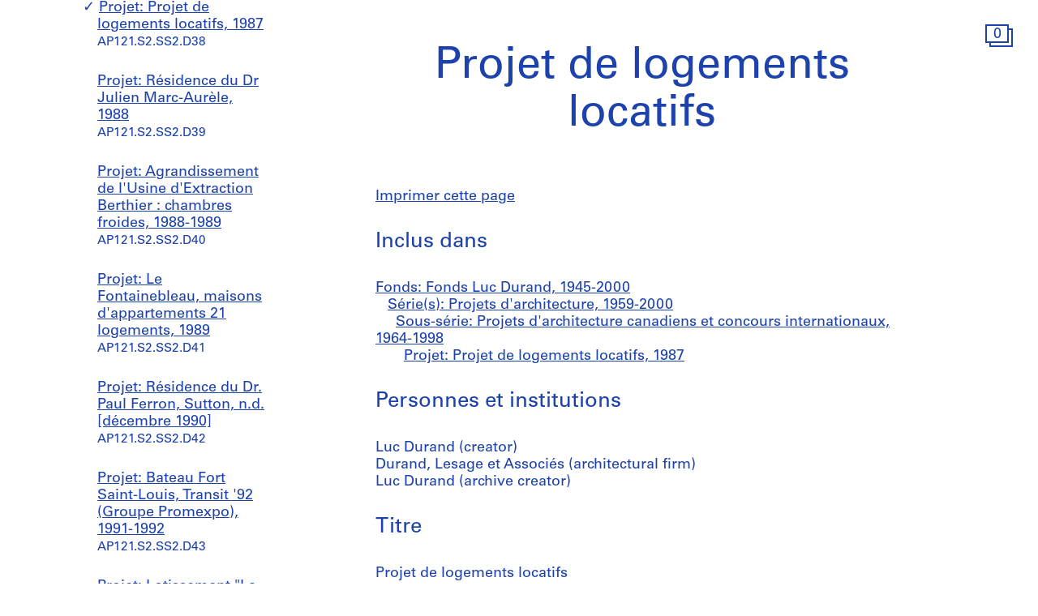

--- FILE ---
content_type: text/html; charset=utf-8
request_url: https://www.cca.qc.ca/fr/archives/242370/fonds-luc-durand/242445/projets-darchitecture/242618/projets-darchitecture-canadiens-et-concours-internationaux/244714/projet-de-logements-locatifs
body_size: 17100
content:





<!DOCTYPE html>
<html lang="fr" >
<head>

    
        <script>
        window.dataLayer = window.dataLayer || [];
        </script>
        <!-- Google Tag Manager -->
        <script type="text/plain" data-cookiecategory="analytics">(function(w,d,s,l,i){w[l]=w[l]||[];w[l].push({'gtm.start':
        new Date().getTime(),event:'gtm.js'});var f=d.getElementsByTagName(s)[0],
        j=d.createElement(s),dl=l!='dataLayer'?'&l='+l:'';j.async=true;j.src=
        'https://www.googletagmanager.com/gtm.js?id='+i+dl;f.parentNode.insertBefore(j,f);
        })(window,document,'script','dataLayer','GTM-T93TGXF');</script>
        <!-- End Google Tag Manager -->
    

    <meta charset="utf-8">
    <meta http-equiv="X-UA-Compatible" content="IE=edge">
    <meta name="viewport" content="width=device-width, initial-scale=1">

    <meta name="google" content="notranslate">
    <meta http-equiv="Content-Language" content="fr">

    
    <link rel="alternate" hreflang="en" href="https://www.cca.qc.ca/en/archives/242370/fonds-luc-durand/242445/projets-darchitecture/242618/projets-darchitecture-canadiens-et-concours-internationaux/244714/projet-de-logements-locatifs" />
    

    

  
    
  

  <title>Projet de logements locatifs - Fonds Luc Durand | CCA</title>

  <meta name="author" content="Centre Canadien d’Architecture">
  <meta property="og:url" content="https://www.cca.qc.ca/fr/archives/242370/fonds-luc-durand/242445/projets-darchitecture/242618/projets-darchitecture-canadiens-et-concours-internationaux/244714/projet-de-logements-locatifs">
  <meta property="og:title" content="Projet de logements locatifs - Fonds Luc Durand">
  <meta property="og:image" content="https://www.cca.qc.ca/static/dist/img/cca-default-og-image.jpg?lang_code=fr">

  <meta name="twitter:card" content="summary">
  <meta name="twitter:site" content="@ccawire" />
  <meta name="twitter:title" content="Projet de logements locatifs - Fonds Luc Durand" />
  <meta name="twitter:image" content="https://www.cca.qc.ca/static/dist/img/cca-default-og-image.jpg?lang_code=fr" />



    <style>
    @import url("//hello.myfonts.net/count/343a0d");
    @font-face {
        font-family: "Univers55Roman";
        src: url('/static/fonts/MyFontsWebfontsKit/webfonts/Univers55Roman/font.woff2') format('woff2'), url('/static/fonts/MyFontsWebfontsKit/webfonts/Univers55Roman/font.woff') format('woff');
    }
    @font-face {
        font-family: "Univers55Oblique";
        src: url('/static/fonts/MyFontsWebfontsKit/webfonts/Univers55Oblique/font.woff2') format('woff2'), url('/static/fonts/MyFontsWebfontsKit/webfonts/Univers55Oblique/font.woff') format('woff');
    }

    html {
        height: 100%;
        font-size: 10px;
        -webkit-font-smoothing: antialiased;
        -moz-osx-font-smoothing: grayscale;
    }
    body {
        height: 100%;
        font-family: 'Univers55Roman', sans-serif;
        font-size: 14px;
        font-size: 1.4rem;
        font-weight: 400;
        position: relative;
        margin: 0;
        overflow-x: hidden;
    }
    body {
        visibility: hidden;
    }
    #panel-editorial-splash,
    #panel-editorial-splash * {
        visibility: visible;
    }
    img {
        max-width: 100%;
    }
    p {
      margin: 0 0 30px;
    }
    .visible-xs,
    .visible-sm,
    .visible-md,
    .visible-lg {
      display: none !important;
    }
    #c-editorial-selection-splash {
        position: absolute;
        display: block;
        min-height: 100%;
        width: 100%;
        top: 0;
        left: 0;
        z-index: 600;
        overflow-y: hidden;
        background-color: #FFFFFF;
        overflow: hidden;
    }
    #panel-editorial-splash #c-editorial-selection-splash .overlay-text {
        z-index: 1;
    }
    #panel-editorial-splash #c-editorial-selection-splash .overlay-text.text-valign-top {
        top: 80px;
        -webkit-transform: translate(-50%, 0);
        transform: translate(-50%, 0);
    }
    #c-editorial-selection-splash .overlay-text {
        text-align: center;
        position: absolute;
        top: 50%;
        left: 50%;
        -webkit-transform: translate(-50%, -50%);
        transform: translate(-50%, -50%);
        width: 66%;
    }
    #c-editorial-selection-splash .overlay-text h2 {
        font-size: 54px;
        font-size: 5.4rem;
        line-height: 60px;
        line-height: 6rem;
        font-weight: 400;
        color: #FFFFFF;
        text-decoration: none;
        border: none;
        overflow-wrap: break-word;
        margin: 0;
    }
    #c-editorial-selection-splash .caption {
        position: absolute;
        bottom: 25px;
        left: 20px;
        max-width: 27%;
        font-size: 18px;
        font-size: 1.8rem;
        line-height: 22px;
        line-height: 2.2rem;
        color: #FFFFFF;
    }

    #c-editorial-selection-splash .caption a, 
    #c-editorial-selection-splash .caption a:hover,
    #c-editorial-selection-splash .caption a:active {
        color: inherit;
    }

    #c-editorial-selection-splash .cover {
        height: 100vh;
        width: 100%;
        background-color: rgba(0,0,0,0.1);
    }
    #panel-editorial-splash #c-editorial-selection-splash .splash-logo {
        position: absolute;
        left: 50%;
        margin-left: -38px;
        bottom: 48px;
        width: 75px;
        height: 26px;
    }

    @media (max-width: 767px) {
        .hidden-xs {
          display: none !important;
        }
        .visible-xs {
          display: block !important;
        }
        #panel-editorial-splash #c-editorial-selection-splash .splash-logo-mobile {
            margin-bottom: 15px;
        }
        #panel-editorial-splash #c-editorial-selection-splash .splash-logo-mobile img {
            width: 50px;
            height: 17px;
        }
        #panel-editorial-splash #c-editorial-selection-splash .overlay-text {
            width: 90%;
        }
        #panel-editorial-splash #c-editorial-selection-splash .overlay-text h2 {
            font-size: 32px;
            font-size: 3.2rem;
            line-height: 38px;
            line-height: 3.8rem;
        }
        #panel-editorial-splash #c-editorial-selection-splash .caption {
            font-size: 14px;
            font-size: 1.4rem;
            line-height: 18px;
            line-height: 1.8rem;
            widows: 100%;
            bottom: 10px;
            left: 10px;
            max-width: calc(100% - 10px);
        }
        #panel-editorial-splash #c-editorial-selection-splash .caption p {
            margin: 0;
        }
    }
</style>
    
    <link href="/static/dist/css/cca.consent-styles.6fb022655b91108c1bc6.min.css" rel="preload" media="all" as="style" id="main-stylesheet" onload="if (window.navigator.userAgent.indexOf('Trident/7.0') === -1){ this.onload=null;this.rel='stylesheet' }">
    <noscript><link href="/static/dist/css/cca.consent-styles.6fb022655b91108c1bc6.min.css" rel="stylesheet" media="all"></noscript>
    
    <link href="/static/dist/css/cca.vendor-styles.4c2d27823e271261cb31.min.css" rel="preload" media="all" as="style" id="main-stylesheet" onload="if (window.navigator.userAgent.indexOf('Trident/7.0') === -1){ this.onload=null;this.rel='stylesheet' }">
    <noscript><link href="/static/dist/css/cca.vendor-styles.4c2d27823e271261cb31.min.css" rel="stylesheet" media="all"></noscript>
    
    <link href="/static/dist/css/cca.styles.a9bb92fadb14493c3e11.min.css" rel="preload" media="all" as="style" id="main-stylesheet" onload="if (window.navigator.userAgent.indexOf('Trident/7.0') === -1){ this.onload=null;this.rel='stylesheet' }">
    <noscript><link href="/static/dist/css/cca.styles.a9bb92fadb14493c3e11.min.css" rel="stylesheet" media="all"></noscript>
    
    <script type="text/javascript">
        !function(t){"use strict";t.loadCSS||(t.loadCSS=function(){});var e=loadCSS.relpreload={};if(e.support=function(){var e;try{e=t.document.createElement("link").relList.supports("preload")}catch(t){e=!1}return function(){return e}}(),e.bindMediaToggle=function(t){function e(){t.media=a}var a=t.media||"all";t.addEventListener?t.addEventListener("load",e):t.attachEvent&&t.attachEvent("onload",e),setTimeout(function(){t.rel="stylesheet",t.media="only x"}),setTimeout(e,3e3)},e.poly=function(){if(!e.support())for(var a=t.document.getElementsByTagName("link"),n=0;n<a.length;n++){var o=a[n];"preload"!==o.rel||"style"!==o.getAttribute("as")||o.getAttribute("data-loadcss")||(o.setAttribute("data-loadcss",!0),e.bindMediaToggle(o))}},!e.support()){e.poly();var a=t.setInterval(e.poly,500);t.addEventListener?t.addEventListener("load",function(){e.poly(),t.clearInterval(a)}):t.attachEvent&&t.attachEvent("onload",function(){e.poly(),t.clearInterval(a)})}"undefined"!=typeof exports?exports.loadCSS=loadCSS:t.loadCSS=loadCSS}("undefined"!=typeof global?global:this);
    </script>

    
      <style id="c-editorial-styles" type="text/css">
      </style>
    

    <!-- Fav and touch icons -->
    <link rel="apple-touch-icon" sizes="180x180" href="/static/dist/img/favico/apple-touch-icon.png?lang_code=fr">
    <link rel="icon" type="image/png" sizes="32x32" href="/static/dist/img/favico/favicon-32x32.png?lang_code=fr">
    <link rel="icon" type="image/png" sizes="16x16" href="/static/dist/img/favico/favicon-16x16.png?lang_code=fr">
    <link rel="manifest" href="/static/dist/img/favico/manifest.json?lang_code=fr">
    <link rel="mask-icon" href="/static/dist/img/favico/safari-pinned-tab.svg?lang_code=fr" color="#1d42ac">
    <link rel="shortcut icon" href="/static/dist/img/favico/favicon.ico?lang_code=fr">
    <meta name="msapplication-config" content="/static/dist/img/favico/browserconfig.xml?lang_code=fr">
    <meta name="theme-color" content="#ffffff">


</head>
<body
    id="pg-floating" class=" pg-search-details lang-fr dismiss-startup-transitions"
    data-section="pg-finding-aids-details"
    data-sub-section=""
    data-default-page-title="CCA">

    

    
    <div id="c-backdrop" class="lightbox black"></div>
    <div id="loader-fullcreen">
    <span class="loader"><!--
     --><div class="dot dot-1"><div class="circle"></div></div><!--
     --><div class="dot dot-2"><div class="circle"></div></div><!--
     --><div class="dot dot-3"><div class="circle"></div></div><!--
   --></span>
  </div>
     
  <div id="c-menu-footer" class="menu-footer initial-state splash-not-linked hover-available ">
      
    
      <div class="menu-footer__logo">
          <a href="/fr/">
            <img src="/static/dist/img/ui-icons/ico-logo-white.svg">
          </a>
      </div>
      <div class="menu-footer__wrapper">
        <nav class="menu-footer__nav">
          <ul class="menu-footer__nav-list">
            <li class="menu-footer__nav-list--item" data-trigger-target="menu-footer-explore">
              <span>Explorer</span>
              <ul class="menu-footer__nav-sub" id="menu-footer-explore">
                
                  
    <li><a href="/fr/articles">Articles</a></li>
    
                
              </ul>
            </li>
            <li class="menu-footer__nav-list--item" data-trigger-target="menu-footer-about">
                <span>À propos</span>
                <ul class="menu-footer__nav-sub" id="menu-footer-about">
                  
                    
    <li>
      <a class="" href="/fr/apropos-apercu" data-id="69176" data-slug="apropos-apercu" data-context="Page" data-title="apropos-aperçu  | CCA">Aperçu</a>
    </li>
  
                  
                    
    <li>
      <a class="" href="/fr/apropos-expositions" data-id="69185" data-slug="apropos-expositions" data-context="Page" data-title="apropos-expositions | CCA">Expositions</a>
    </li>
  
                  
                    
    <li>
      <a class="" href="/fr/apropos-recherche" data-id="69192" data-slug="apropos-recherche" data-context="Page" data-title="apropos-recherche | CCA">Recherche</a>
    </li>
  
                  
                    
    <li>
      <a class="" href="/fr/apropos-collection" data-id="69197" data-slug="apropos-collection" data-context="Page" data-title="apropos-collection | CCA">Collection</a>
    </li>
  
                  
                    
    <li>
      <a class="" href="/fr/apropos-publications" data-id="69205" data-slug="apropos-publications" data-context="Page" data-title="apropos-publications | CCA">Publications</a>
    </li>
  
                  
                    
    <li>
      <a class="" href="/fr/apropos-public" data-id="69212" data-slug="apropos-public" data-context="Page" data-title="apropos-public  | CCA">Programmes publics</a>
    </li>
  
                  
                    
    
    <li>
      <a class="" href="/fr/cca-c-o/index" data-id="58127" data-slug="cca-co" data-title="CCA c/o  | CCA" data-context="CCAco">CCA c/o</a>
    </li>
  
                                    
                </ul>
            </li>
            <li class="menu-footer__nav-list--item" data-trigger-target="menu-footer-calendar">
                <span>Calendrier</span>
                <ul class="menu-footer__nav-sub" id="menu-footer-calendar">
                  
                    
    <li>
      
      
      
      <a class="" href="/fr/calendrier/" data-id="31194" data-slug="calendrier" data-title="Calendrier | CCA" data-context="Calendar">Présent</a>
    </li>
  
                  
                    
    <li>
      <a class="" href="/fr/historique" data-id="31195" data-slug="historique" data-context="Timeline" data-title="Historique | CCA">Historique</a>
    </li>
  
                  
                </ul>
            </li>
            <li class="menu-footer__nav-list--item" data-trigger-target="menu-footer-info">
                <span>Info</span>
                <ul class="menu-footer__nav-sub" id="menu-footer-info">
                  
                    
    <li>
      <a class="" href="/fr/nous-visiter" data-id="31193" data-slug="nous-visiter" data-context="Page" data-title="Nous visiter        | CCA">Nous visiter</a>
    </li>
  
                  
                    
    <li>
      <a class="" href="/fr/opportunites" data-id="69219" data-slug="opportunites" data-context="Page" data-title="Opportunites     | CCA">Opportunités</a>
    </li>
  
                  
                    
    <li>
      <a class="" href="/fr/espaces-a-louer" data-id="92981" data-slug="espaces-a-louer" data-context="Page" data-title="Espaces à Louer | CCA">Espaces à louer</a>
    </li>
  
                  
                    
    <li>
      <a class="" href="/fr/soutenez-nous" data-id="69221" data-slug="soutenez-nous" data-context="Page" data-title="Soutenez nous | CCA">Soutenez-nous</a>
    </li>
  
                  
                    
    <li><a href="/fr/ressources/presse">Salle de presse</a></li>
  
                  
                    
    <li>
      <a class="" href="/fr/contactez-nous" data-id="69222" data-slug="contactez-nous" data-context="Page" data-title="Contactez-nous | CCA">Contactez-nous</a>
    </li>
  
                  
                </ul>
            </li>
          </ul>
        </nav>
        <div class="menu-footer__content">
          <div>
            <div class="menu-footer__events ">
                
                
                  <p class="menu-footer__events--item">
                    <span>
                       Notre projet de reconnaissance territoriale: &ldquo;<a href="https://www.cca.qc.ca/fr/83986/territoires-vivants" >Territoires vivants</a>&rdquo;
                    </span>
                  </p>
                
              
            </div>
            <div class="menu-footer__contact">
                <p>
                  Visitez notre <a href="https://cca-bookstore.com/?l=fr" target="_blank">librairie en ligne</a><br>
                  <a href="https://contribution.cca.qc.ca/fr" target="_blank">Faire un don</a>
                </p>
		<p><a target="_blank" href="https://mailchi.mp/cca.qc.ca/specifiez-vos-preferences" class="enews-menu-subscribe">Inscrivez-vous</a> à notre infolettre</p>
		
                
                  <p>Retrouvez-nous sur <a href="https://www.instagram.com/canadiancentreforarchitecture/" target="_blank">Instagram</a>, <a href="https://www.facebook.com/cca.conversation" target="_blank">Facebook</a> et <a href="https://www.youtube.com/user/CCAchannel" target="_blank">YouTube</a></p>
<p>Lire notre <a href="/fr/49325/renseignements-personnels-et-confidentialite">politique de confidentialité</a> et nos <a href="/fr/49310/conditions-generales-dutilisation">conditions générales d’utilisation</a></p>         
                
            </div>
          </div>
          <div class="menu-footer__controls">
            <div class="menu-footer__control-search">
              <a href="/fr/recherche" data-title="Recherche | CCA" title="Recherche">
                <img src="/static/dist/img/ui-icons/ico-magnifier-white2.svg" alt="">
              </a>
            </div>
            <div class="menu-footer__control-lang">
              <a href="https://www.cca.qc.ca/en/archives/242370/fonds-luc-durand/242445/projets-darchitecture/242618/projets-darchitecture-canadiens-et-concours-internationaux/244714/projet-de-logements-locatifs">En</a>
            </div>
            <div class="menu-footer__control-mobile">
                <div class="menu-footer__control-mobile--open">
                    <img src="/static/dist/img/ui-icons/ico-burger-white.svg" alt="">
                </div>
                <div class="menu-footer__control-mobile--close">
                    <img src="/static/dist/img/ui-icons/ico-close-white.svg" alt="">
                </div>
              </div>
          </div>
        </div>
      </div>
  </div>
  <div id="c-backdrop" class="main"></div>

    
  <div id="panel-findingaids" class="c-panel ">
    
      






<div class="container-fluid findingaids-details">
    <div class="c-menu-controls">
        <div class="items">
            
                <div class="item folder">
        <div class="icon-folder panel-expander-folder-toggle">
            <div class="square square-back">
                <div class="num">1</div>
            </div>
            <div class="square square-front">
                <div class="num">1</div>
            </div>
        </div>
    </div>
            
        </div>
    </div>

    <div class="row">
        <div class="col-xs-12">
            <div class="findingaids-details__container">
                <nav class="findingaids-details__nav js-findingaids-details-nav">
                    <div class="findingaids-details__nav-inner">
                        <p>
                            <a class="findingaids-details__nav-link js-findingaids-details-back-btn" href="/fr/archives/">
                                Retour à la liste des archives
                            </a>
                        </p>

                        <p class="findingaids-details__page-title findingaids-details__page-title@0-to-sm--title findingaids-details__page-title@sm--hidden">
        Fonds Luc Durand
    </p>
    
    
    
    <div class="findingaids-details__nav__anchor">
        <a href="#" class="js-findingaids-details-anchor-btn">↧</a>
    </div>
    <div class="accordion accordion--mobile-only">
        <div class="accordion__item js-findingaids-accordion">
            <div class="accordion__control
                        accordion__control--alt
                        accordion__control--mobile-only
                        findingaids-details__nav-link
                        js-findingaids-accordion-control">
                Sauter à
            </div>
            
            <div class="accordion accordion__content accordion__content--mobile-only">
                
                    <p class="findingaids-details__page-title">
                        <a class="accordion__link" href="/fr/archives/242370/fonds-luc-durand">
                            Fonds Luc Durand
                        </a>
                    </p>
                

                <ul class="accordion">
                    
                        
                            <li class="accordion__item js-findingaids-accordion  " id="nav-series-control-242371">
                                <div class="accordion__control  js-findingaids-accordion-control" data-trigger-target="nav-series-control-242371">
                                    <a class="accordion__link" href="/fr/archives/242370/fonds-luc-durand/242371/documents-textuels-et-photographiques-dossiers-personnels-et-correspondance">
                                        Série(s): Documents textuels et photographiques, dossiers personnels et correspondance, 1945-2000
                                    </a>
                                    
                                        <br>
                                        <small>AP121.S1</small>
                                    
                                </div>
                                
                                    
                                        <ul class="accordion accordion__content">
                                            <li class="accordion__item accordion__item--sep-top accordion__indent js-findingaids-accordion  " id="nav-subseries-control-242373">
                                                <div class="accordion__control is-content-empty js-findingaids-accordion-control" data-trigger-target="nav-subseries-control-242373">
                                                    <a class="accordion__link" href="/fr/archives/242370/fonds-luc-durand/242371/documents-textuels-et-photographiques-dossiers-personnels-et-correspondance/242373/portfolio-et-curriculum-vitae">
                                                        Sous-série: Portfolio et curriculum vitae, 1945-1984
                                                    </a>
                                                    
                                                    <br>
                                                        <small>AP121.S1.D1</small>
                                                    
                                                </div>
                                                
                                            </li>
                                        </ul>
                                    
                                        <ul class="accordion accordion__content">
                                            <li class="accordion__item accordion__item--sep-top accordion__indent js-findingaids-accordion  " id="nav-subseries-control-242377">
                                                <div class="accordion__control is-content-empty js-findingaids-accordion-control" data-trigger-target="nav-subseries-control-242377">
                                                    <a class="accordion__link" href="/fr/archives/242370/fonds-luc-durand/242371/documents-textuels-et-photographiques-dossiers-personnels-et-correspondance/242377/etudes-et-diplomes">
                                                        Sous-série: Études et diplômes, 1951-1958
                                                    </a>
                                                    
                                                    <br>
                                                        <small>AP121.S1.D2</small>
                                                    
                                                </div>
                                                
                                            </li>
                                        </ul>
                                    
                                        <ul class="accordion accordion__content">
                                            <li class="accordion__item accordion__item--sep-top accordion__indent js-findingaids-accordion  " id="nav-subseries-control-242385">
                                                <div class="accordion__control is-content-empty js-findingaids-accordion-control" data-trigger-target="nav-subseries-control-242385">
                                                    <a class="accordion__link" href="/fr/archives/242370/fonds-luc-durand/242371/documents-textuels-et-photographiques-dossiers-personnels-et-correspondance/242385/cahiers-de-croquis-et-agendas">
                                                        Sous-série: Cahiers de croquis et agendas, 1951-1999
                                                    </a>
                                                    
                                                    <br>
                                                        <small>AP121.S1.D3</small>
                                                    
                                                </div>
                                                
                                            </li>
                                        </ul>
                                    
                                        <ul class="accordion accordion__content">
                                            <li class="accordion__item accordion__item--sep-top accordion__indent js-findingaids-accordion  " id="nav-subseries-control-242391">
                                                <div class="accordion__control is-content-empty js-findingaids-accordion-control" data-trigger-target="nav-subseries-control-242391">
                                                    <a class="accordion__link" href="/fr/archives/242370/fonds-luc-durand/242371/documents-textuels-et-photographiques-dossiers-personnels-et-correspondance/242391/correspondance-personnelle-et-professionnelle">
                                                        Sous-série: Correspondance personnelle et professionnelle, 1955-1999
                                                    </a>
                                                    
                                                    <br>
                                                        <small>AP121.S1.D4</small>
                                                    
                                                </div>
                                                
                                            </li>
                                        </ul>
                                    
                                        <ul class="accordion accordion__content">
                                            <li class="accordion__item accordion__item--sep-top accordion__indent js-findingaids-accordion  " id="nav-subseries-control-242406">
                                                <div class="accordion__control is-content-empty js-findingaids-accordion-control" data-trigger-target="nav-subseries-control-242406">
                                                    <a class="accordion__link" href="/fr/archives/242370/fonds-luc-durand/242371/documents-textuels-et-photographiques-dossiers-personnels-et-correspondance/242406/documentation-sur-divers-projets-darchitecture">
                                                        Sous-série: Documentation sur divers projets d&#39;architecture, 1964-2000
                                                    </a>
                                                    
                                                    <br>
                                                        <small>AP121.S1.D5</small>
                                                    
                                                </div>
                                                
                                            </li>
                                        </ul>
                                    
                                        <ul class="accordion accordion__content">
                                            <li class="accordion__item accordion__item--sep-top accordion__indent js-findingaids-accordion  " id="nav-subseries-control-242436">
                                                <div class="accordion__control is-content-empty js-findingaids-accordion-control" data-trigger-target="nav-subseries-control-242436">
                                                    <a class="accordion__link" href="/fr/archives/242370/fonds-luc-durand/242371/documents-textuels-et-photographiques-dossiers-personnels-et-correspondance/242436/publications-diverses">
                                                        Sous-série: Publications diverses, 1966-1996
                                                    </a>
                                                    
                                                    <br>
                                                        <small>AP121.S1.D6</small>
                                                    
                                                </div>
                                                
                                            </li>
                                        </ul>
                                    
                                
                            </li>
                        
                            <li class="accordion__item js-findingaids-accordion is-opened is-current " id="nav-series-control-242445">
                                <div class="accordion__control  js-findingaids-accordion-control" data-trigger-target="nav-series-control-242445">
                                    <a class="accordion__link" href="/fr/archives/242370/fonds-luc-durand/242445/projets-darchitecture">
                                        Série(s): Projets d&#39;architecture, 1959-2000
                                    </a>
                                    
                                        <br>
                                        <small>AP121.S2</small>
                                    
                                </div>
                                
                                    
                                        <ul class="accordion accordion__content">
                                            <li class="accordion__item accordion__item--sep-top accordion__indent js-findingaids-accordion  " id="nav-subseries-control-242476">
                                                <div class="accordion__control  js-findingaids-accordion-control" data-trigger-target="nav-subseries-control-242476">
                                                    <a class="accordion__link" href="/fr/archives/242370/fonds-luc-durand/242445/projets-darchitecture/242476/projets-darchitecture-en-inde">
                                                        Sous-série: Projets d&#39;architecture en Inde, 1959-1962
                                                    </a>
                                                    
                                                    <br>
                                                        <small>AP121.S2.SS1</small>
                                                    
                                                </div>
                                                
                                                    
                                                        <ul class="accordion__content">
                                                            <li class="accordion__item accordion__item--sep-top accordion__indent  accordion__item--last" id="nav-subseries-control-242446">
                                                                <a class="accordion__link " href="/fr/archives/242370/fonds-luc-durand/242445/projets-darchitecture/242476/projets-darchitecture-en-inde/242446/documents-textuels-et-photographiques" >
                                                                    Projet: Documents textuels et photographiques, 1957-1967
                                                                </a>
                                                                
                                                                <br>
                                                                    <small>AP121.S2.SS1.D1</small>
                                                                
                                                            </li>
                                                        </ul>
                                                    
                                                        <ul class="accordion__content">
                                                            <li class="accordion__item accordion__item--sep-top accordion__indent  accordion__item--last" id="nav-subseries-control-242477">
                                                                <a class="accordion__link " href="/fr/archives/242370/fonds-luc-durand/242445/projets-darchitecture/242476/projets-darchitecture-en-inde/242477/janpath-scindia-house" >
                                                                    Projet: Janpath Scindia House, 1959
                                                                </a>
                                                                
                                                                <br>
                                                                    <small>AP121.S2.SS1.D2</small>
                                                                
                                                            </li>
                                                        </ul>
                                                    
                                                        <ul class="accordion__content">
                                                            <li class="accordion__item accordion__item--sep-top accordion__indent  accordion__item--last" id="nav-subseries-control-242480">
                                                                <a class="accordion__link " href="/fr/archives/242370/fonds-luc-durand/242445/projets-darchitecture/242476/projets-darchitecture-en-inde/242480/assam-oil-allied-commercial-bank-building" >
                                                                    Projet: Assam Oil - Allied Commercial Bank Building, 1960
                                                                </a>
                                                                
                                                                <br>
                                                                    <small>AP121.S2.SS1.D3</small>
                                                                
                                                            </li>
                                                        </ul>
                                                    
                                                        <ul class="accordion__content">
                                                            <li class="accordion__item accordion__item--sep-top accordion__indent  accordion__item--last" id="nav-subseries-control-242484">
                                                                <a class="accordion__link " href="/fr/archives/242370/fonds-luc-durand/242445/projets-darchitecture/242476/projets-darchitecture-en-inde/242484/proposed-flats-building-at-helly-road-no-ii" >
                                                                    Projet: Proposed Flats Building at Helly Road No II, 1960
                                                                </a>
                                                                
                                                                <br>
                                                                    <small>AP121.S2.SS1.D4</small>
                                                                
                                                            </li>
                                                        </ul>
                                                    
                                                        <ul class="accordion__content">
                                                            <li class="accordion__item accordion__item--sep-top accordion__indent  accordion__item--last" id="nav-subseries-control-242487">
                                                                <a class="accordion__link " href="/fr/archives/242370/fonds-luc-durand/242445/projets-darchitecture/242476/projets-darchitecture-en-inde/242487/national-competition-baghdad-electricity-services-office-building" >
                                                                    Projet: National Competition Baghdad Electricity Services Office Building, [novembre] 1960
                                                                </a>
                                                                
                                                                <br>
                                                                    <small>AP121.S2.SS1.D5</small>
                                                                
                                                            </li>
                                                        </ul>
                                                    
                                                        <ul class="accordion__content">
                                                            <li class="accordion__item accordion__item--sep-top accordion__indent  accordion__item--last" id="nav-subseries-control-242493">
                                                                <a class="accordion__link " href="/fr/archives/242370/fonds-luc-durand/242445/projets-darchitecture/242476/projets-darchitecture-en-inde/242493/proposed-design-of-factory-for-ms-rajivs-private-ltd" >
                                                                    Projet: Proposed design of factory for M/S Rajivs Private Ltd., 1960-1961
                                                                </a>
                                                                
                                                                <br>
                                                                    <small>AP121.S2.SS1.D6</small>
                                                                
                                                            </li>
                                                        </ul>
                                                    
                                                        <ul class="accordion__content">
                                                            <li class="accordion__item accordion__item--sep-top accordion__indent  accordion__item--last" id="nav-subseries-control-242504">
                                                                <a class="accordion__link " href="/fr/archives/242370/fonds-luc-durand/242445/projets-darchitecture/242476/projets-darchitecture-en-inde/242504/projet-non-identifie" >
                                                                    Projet: Projet non identifié, 1961
                                                                </a>
                                                                
                                                                <br>
                                                                    <small>AP121.S2.SS1.D7</small>
                                                                
                                                            </li>
                                                        </ul>
                                                    
                                                        <ul class="accordion__content">
                                                            <li class="accordion__item accordion__item--sep-top accordion__indent  accordion__item--last" id="nav-subseries-control-242508">
                                                                <a class="accordion__link " href="/fr/archives/242370/fonds-luc-durand/242445/projets-darchitecture/242476/projets-darchitecture-en-inde/242508/national-instruments-ltd" >
                                                                    Projet: National Instruments Ltd., 1961
                                                                </a>
                                                                
                                                                <br>
                                                                    <small>AP121.S2.SS1.D8</small>
                                                                
                                                            </li>
                                                        </ul>
                                                    
                                                        <ul class="accordion__content">
                                                            <li class="accordion__item accordion__item--sep-top accordion__indent  accordion__item--last" id="nav-subseries-control-242511">
                                                                <a class="accordion__link " href="/fr/archives/242370/fonds-luc-durand/242445/projets-darchitecture/242476/projets-darchitecture-en-inde/242511/uruguayan-consulate" >
                                                                    Projet: Uruguayan Consulate, 1961
                                                                </a>
                                                                
                                                                <br>
                                                                    <small>AP121.S2.SS1.D9</small>
                                                                
                                                            </li>
                                                        </ul>
                                                    
                                                        <ul class="accordion__content">
                                                            <li class="accordion__item accordion__item--sep-top accordion__indent  accordion__item--last" id="nav-subseries-control-242515">
                                                                <a class="accordion__link " href="/fr/archives/242370/fonds-luc-durand/242445/projets-darchitecture/242476/projets-darchitecture-en-inde/242515/proposed-amalgamations-pavilion" >
                                                                    Projet: Proposed Amalgamations Pavilion, 1961
                                                                </a>
                                                                
                                                                <br>
                                                                    <small>AP121.S2.SS1.D10</small>
                                                                
                                                            </li>
                                                        </ul>
                                                    
                                                        <ul class="accordion__content">
                                                            <li class="accordion__item accordion__item--sep-top accordion__indent  accordion__item--last" id="nav-subseries-control-242534">
                                                                <a class="accordion__link " href="/fr/archives/242370/fonds-luc-durand/242445/projets-darchitecture/242476/projets-darchitecture-en-inde/242534/proposed-pavilion-for-remington-rand-of-india" >
                                                                    Projet: Proposed Pavilion for Remington Rand of India, 1961
                                                                </a>
                                                                
                                                                <br>
                                                                    <small>AP121.S2.SS1.D11</small>
                                                                
                                                            </li>
                                                        </ul>
                                                    
                                                        <ul class="accordion__content">
                                                            <li class="accordion__item accordion__item--sep-top accordion__indent  accordion__item--last" id="nav-subseries-control-242538">
                                                                <a class="accordion__link " href="/fr/archives/242370/fonds-luc-durand/242445/projets-darchitecture/242476/projets-darchitecture-en-inde/242538/proposed-pavilion-for-burmah-shell" >
                                                                    Projet: Proposed Pavilion for Burmah Shell, 1961
                                                                </a>
                                                                
                                                                <br>
                                                                    <small>AP121.S2.SS1.D12</small>
                                                                
                                                            </li>
                                                        </ul>
                                                    
                                                        <ul class="accordion__content">
                                                            <li class="accordion__item accordion__item--sep-top accordion__indent  accordion__item--last" id="nav-subseries-control-242541">
                                                                <a class="accordion__link " href="/fr/archives/242370/fonds-luc-durand/242445/projets-darchitecture/242476/projets-darchitecture-en-inde/242541/ciba-pavilion" >
                                                                    Projet: CIBA Pavilion, 1961
                                                                </a>
                                                                
                                                                <br>
                                                                    <small>AP121.S2.SS1.D13</small>
                                                                
                                                            </li>
                                                        </ul>
                                                    
                                                        <ul class="accordion__content">
                                                            <li class="accordion__item accordion__item--sep-top accordion__indent  accordion__item--last" id="nav-subseries-control-242549">
                                                                <a class="accordion__link " href="/fr/archives/242370/fonds-luc-durand/242445/projets-darchitecture/242476/projets-darchitecture-en-inde/242549/pavilion-for-air-india-international" >
                                                                    Projet: Pavilion for Air India International, 1961
                                                                </a>
                                                                
                                                                <br>
                                                                    <small>AP121.S2.SS1.D14</small>
                                                                
                                                            </li>
                                                        </ul>
                                                    
                                                        <ul class="accordion__content">
                                                            <li class="accordion__item accordion__item--sep-top accordion__indent  accordion__item--last" id="nav-subseries-control-242552">
                                                                <a class="accordion__link " href="/fr/archives/242370/fonds-luc-durand/242445/projets-darchitecture/242476/projets-darchitecture-en-inde/242552/proposed-design-for-french-pavilion" >
                                                                    Projet: Proposed design for French Pavilion, 1961
                                                                </a>
                                                                
                                                                <br>
                                                                    <small>AP121.S2.SS1.D15</small>
                                                                
                                                            </li>
                                                        </ul>
                                                    
                                                        <ul class="accordion__content">
                                                            <li class="accordion__item accordion__item--sep-top accordion__indent  accordion__item--last" id="nav-subseries-control-242554">
                                                                <a class="accordion__link " href="/fr/archives/242370/fonds-luc-durand/242445/projets-darchitecture/242476/projets-darchitecture-en-inde/242554/mafat-lal-pavilion" >
                                                                    Projet: Mafat Lal Pavilion, 1961
                                                                </a>
                                                                
                                                                <br>
                                                                    <small>AP121.S2.SS1.D16</small>
                                                                
                                                            </li>
                                                        </ul>
                                                    
                                                        <ul class="accordion__content">
                                                            <li class="accordion__item accordion__item--sep-top accordion__indent  accordion__item--last" id="nav-subseries-control-242557">
                                                                <a class="accordion__link " href="/fr/archives/242370/fonds-luc-durand/242445/projets-darchitecture/242476/projets-darchitecture-en-inde/242557/proposed-pavilion-for-macneill-berry-ltd-kilburn-co-and-associated-companies" >
                                                                    Projet: Proposed Pavilion for MacNeill &amp; Berry Ltd., Kilburn &amp; Co. and Associated Companies, 1961
                                                                </a>
                                                                
                                                                <br>
                                                                    <small>AP121.S2.SS1.D17</small>
                                                                
                                                            </li>
                                                        </ul>
                                                    
                                                        <ul class="accordion__content">
                                                            <li class="accordion__item accordion__item--sep-top accordion__indent  accordion__item--last" id="nav-subseries-control-242559">
                                                                <a class="accordion__link " href="/fr/archives/242370/fonds-luc-durand/242445/projets-darchitecture/242476/projets-darchitecture-en-inde/242559/proposed-pavilion-for-karamchand-thapar" >
                                                                    Projet: Proposed Pavilion for Karamchand Thapar, 1961
                                                                </a>
                                                                
                                                                <br>
                                                                    <small>AP121.S2.SS1.D18</small>
                                                                
                                                            </li>
                                                        </ul>
                                                    
                                                        <ul class="accordion__content">
                                                            <li class="accordion__item accordion__item--sep-top accordion__indent  accordion__item--last" id="nav-subseries-control-242562">
                                                                <a class="accordion__link " href="/fr/archives/242370/fonds-luc-durand/242445/projets-darchitecture/242476/projets-darchitecture-en-inde/242562/proposed-pavilion-for-united-commercial-bank" >
                                                                    Projet: Proposed Pavilion for United Commercial Bank, 1961
                                                                </a>
                                                                
                                                                <br>
                                                                    <small>AP121.S2.SS1.D19</small>
                                                                
                                                            </li>
                                                        </ul>
                                                    
                                                        <ul class="accordion__content">
                                                            <li class="accordion__item accordion__item--sep-top accordion__indent  accordion__item--last" id="nav-subseries-control-242564">
                                                                <a class="accordion__link " href="/fr/archives/242370/fonds-luc-durand/242445/projets-darchitecture/242476/projets-darchitecture-en-inde/242564/proposed-pavilion-for-kirloskar-group" >
                                                                    Projet: Proposed Pavilion for Kirloskar Group, 1961
                                                                </a>
                                                                
                                                                <br>
                                                                    <small>AP121.S2.SS1.D20</small>
                                                                
                                                            </li>
                                                        </ul>
                                                    
                                                        <ul class="accordion__content">
                                                            <li class="accordion__item accordion__item--sep-top accordion__indent  accordion__item--last" id="nav-subseries-control-242566">
                                                                <a class="accordion__link " href="/fr/archives/242370/fonds-luc-durand/242445/projets-darchitecture/242476/projets-darchitecture-en-inde/242566/proposed-design-of-pavilion-for-martin-burn-ltd" >
                                                                    Projet: Proposed design of Pavilion for Martin Burn Ltd., 1961
                                                                </a>
                                                                
                                                                <br>
                                                                    <small>AP121.S2.SS1.D21</small>
                                                                
                                                            </li>
                                                        </ul>
                                                    
                                                        <ul class="accordion__content">
                                                            <li class="accordion__item accordion__item--sep-top accordion__indent  accordion__item--last" id="nav-subseries-control-242571">
                                                                <a class="accordion__link " href="/fr/archives/242370/fonds-luc-durand/242445/projets-darchitecture/242476/projets-darchitecture-en-inde/242571/proposed-pavilion-for-thapar-industries" >
                                                                    Projet: Proposed Pavilion for Thapar Industries, 1961
                                                                </a>
                                                                
                                                                <br>
                                                                    <small>AP121.S2.SS1.D22</small>
                                                                
                                                            </li>
                                                        </ul>
                                                    
                                                        <ul class="accordion__content">
                                                            <li class="accordion__item accordion__item--sep-top accordion__indent  accordion__item--last" id="nav-subseries-control-242576">
                                                                <a class="accordion__link " href="/fr/archives/242370/fonds-luc-durand/242445/projets-darchitecture/242476/projets-darchitecture-en-inde/242576/complexe-dhabitation-gary-coopar-apartments-at-bombay" >
                                                                    Projet: Complexe d&#39;Habitation Gary Coopar, &#34;Apartments at Bombay&#34;, 1961
                                                                </a>
                                                                
                                                                <br>
                                                                    <small>AP121.S2.SS1.D23</small>
                                                                
                                                            </li>
                                                        </ul>
                                                    
                                                        <ul class="accordion__content">
                                                            <li class="accordion__item accordion__item--sep-top accordion__indent  accordion__item--last" id="nav-subseries-control-242596">
                                                                <a class="accordion__link " href="/fr/archives/242370/fonds-luc-durand/242445/projets-darchitecture/242476/projets-darchitecture-en-inde/242596/proposed-design-of-cinema-at-south-patel-nagar-for-kanwar-sardari-lal-chopra" >
                                                                    Projet: Proposed design of Cinema at South Patel Nagar for Kanwar Sardari Lal Chopra, 1961
                                                                </a>
                                                                
                                                                <br>
                                                                    <small>AP121.S2.SS1.D24</small>
                                                                
                                                            </li>
                                                        </ul>
                                                    
                                                        <ul class="accordion__content">
                                                            <li class="accordion__item accordion__item--sep-top accordion__indent  accordion__item--last" id="nav-subseries-control-242602">
                                                                <a class="accordion__link " href="/fr/archives/242370/fonds-luc-durand/242445/projets-darchitecture/242476/projets-darchitecture-en-inde/242602/additions-and-alterations-to-alps-restaurant-furniture-drawings" >
                                                                    Projet: Additions and Alterations to Alps Restaurant,  &#34;Furniture drawings&#34;, 1961-1962
                                                                </a>
                                                                
                                                                <br>
                                                                    <small>AP121.S2.SS1.D25</small>
                                                                
                                                            </li>
                                                        </ul>
                                                    
                                                        <ul class="accordion__content">
                                                            <li class="accordion__item accordion__item--sep-top accordion__indent  accordion__item--last" id="nav-subseries-control-242610">
                                                                <a class="accordion__link " href="/fr/archives/242370/fonds-luc-durand/242445/projets-darchitecture/242476/projets-darchitecture-en-inde/242610/napolis-rest-bangalore" >
                                                                    Projet: Napoli&#39;s Rest Bangalore, 1962
                                                                </a>
                                                                
                                                                <br>
                                                                    <small>AP121.S2.SS1.D26</small>
                                                                
                                                            </li>
                                                        </ul>
                                                    
                                                        <ul class="accordion__content">
                                                            <li class="accordion__item accordion__item--sep-top accordion__indent  accordion__item--last" id="nav-subseries-control-242615">
                                                                <a class="accordion__link " href="/fr/archives/242370/fonds-luc-durand/242445/projets-darchitecture/242476/projets-darchitecture-en-inde/242615/edifice-a-bureaux-et-appartements" >
                                                                    Projet: Édifice à bureaux et appartements, 1962
                                                                </a>
                                                                
                                                                <br>
                                                                    <small>AP121.S2.SS1.D27</small>
                                                                
                                                            </li>
                                                        </ul>
                                                    
                                                
                                            </li>
                                        </ul>
                                    
                                        <ul class="accordion accordion__content">
                                            <li class="accordion__item accordion__item--sep-top accordion__indent js-findingaids-accordion is-opened is-current " id="nav-subseries-control-242618">
                                                <div class="accordion__control  js-findingaids-accordion-control" data-trigger-target="nav-subseries-control-242618">
                                                    <a class="accordion__link" href="/fr/archives/242370/fonds-luc-durand/242445/projets-darchitecture/242618/projets-darchitecture-canadiens-et-concours-internationaux">
                                                        Sous-série: Projets d&#39;architecture canadiens et concours internationaux, 1964-1998
                                                    </a>
                                                    
                                                    <br>
                                                        <small>AP121.S2.SS2</small>
                                                    
                                                </div>
                                                
                                                    
                                                        <ul class="accordion__content">
                                                            <li class="accordion__item accordion__item--sep-top accordion__indent  accordion__item--last" id="nav-subseries-control-242619">
                                                                <a class="accordion__link " href="/fr/archives/242370/fonds-luc-durand/242445/projets-darchitecture/242618/projets-darchitecture-canadiens-et-concours-internationaux/242619/pavillon-du-quebec-a-montreal-pour-lexpo-67" >
                                                                    Projet: Pavillon du Québec à Montréal pour l&#39;Expo &#39;67, 1964
                                                                </a>
                                                                
                                                                <br>
                                                                    <small>AP121.S2.SS2.D1</small>
                                                                
                                                            </li>
                                                        </ul>
                                                    
                                                        <ul class="accordion__content">
                                                            <li class="accordion__item accordion__item--sep-top accordion__indent  accordion__item--last" id="nav-subseries-control-242628">
                                                                <a class="accordion__link " href="/fr/archives/242370/fonds-luc-durand/242445/projets-darchitecture/242618/projets-darchitecture-canadiens-et-concours-internationaux/242628/animation-du-projet-y-67-et-fontaines" >
                                                                    Projet: Animation du projet &#34;Y &#39;67&#34; et Fontaines, 1964
                                                                </a>
                                                                
                                                                <br>
                                                                    <small>AP121.S2.SS2.D2</small>
                                                                
                                                            </li>
                                                        </ul>
                                                    
                                                        <ul class="accordion__content">
                                                            <li class="accordion__item accordion__item--sep-top accordion__indent  accordion__item--last" id="nav-subseries-control-242648">
                                                                <a class="accordion__link " href="/fr/archives/242370/fonds-luc-durand/242445/projets-darchitecture/242618/projets-darchitecture-canadiens-et-concours-internationaux/242648/motel-20-chambres-pour-galco-pl-ltd" >
                                                                    Projet: Motel 20 Chambres pour Galco PL Ltd., 1964
                                                                </a>
                                                                
                                                                <br>
                                                                    <small>AP121.S2.SS2.D3</small>
                                                                
                                                            </li>
                                                        </ul>
                                                    
                                                        <ul class="accordion__content">
                                                            <li class="accordion__item accordion__item--sep-top accordion__indent  accordion__item--last" id="nav-subseries-control-242670">
                                                                <a class="accordion__link " href="/fr/archives/242370/fonds-luc-durand/242445/projets-darchitecture/242618/projets-darchitecture-canadiens-et-concours-internationaux/242670/eglise-et-presbytere-saint-gilbert-saint-leonard-quebec" >
                                                                    Projet: Église et Presbytère Saint-Gilbert, Saint-Léonard, Québec, 1966
                                                                </a>
                                                                
                                                                <br>
                                                                    <small>AP121.S2.SS2.D4</small>
                                                                
                                                            </li>
                                                        </ul>
                                                    
                                                        <ul class="accordion__content">
                                                            <li class="accordion__item accordion__item--sep-top accordion__indent  accordion__item--last" id="nav-subseries-control-242690">
                                                                <a class="accordion__link " href="/fr/archives/242370/fonds-luc-durand/242445/projets-darchitecture/242618/projets-darchitecture-canadiens-et-concours-internationaux/242690/meuble-ve-ho" >
                                                                    Projet: Meuble VE-HO, 1966-1967
                                                                </a>
                                                                
                                                                <br>
                                                                    <small>AP121.S2.SS2.D5</small>
                                                                
                                                            </li>
                                                        </ul>
                                                    
                                                        <ul class="accordion__content">
                                                            <li class="accordion__item accordion__item--sep-top accordion__indent  accordion__item--last" id="nav-subseries-control-242793">
                                                                <a class="accordion__link " href="/fr/archives/242370/fonds-luc-durand/242445/projets-darchitecture/242618/projets-darchitecture-canadiens-et-concours-internationaux/242793/ecole-secondaire-polyvalente-a-saint-michel-des-saints-pour-la-commission-scolaire-regionale-lanaudiere-joliette" >
                                                                    Projet: École Secondaire Polyvalente à Saint-Michel-des-Saints pour la Commission Scolaire Régionale Lanaudière, Joliette, 1968
                                                                </a>
                                                                
                                                                <br>
                                                                    <small>AP121.S2.SS2.D6</small>
                                                                
                                                            </li>
                                                        </ul>
                                                    
                                                        <ul class="accordion__content">
                                                            <li class="accordion__item accordion__item--sep-top accordion__indent  accordion__item--last" id="nav-subseries-control-242821">
                                                                <a class="accordion__link " href="/fr/archives/242370/fonds-luc-durand/242445/projets-darchitecture/242618/projets-darchitecture-canadiens-et-concours-internationaux/242821/place-frontenac-shdm" >
                                                                    Projet: Place Frontenac (SHDM), 1971-1972
                                                                </a>
                                                                
                                                                <br>
                                                                    <small>AP121.S2.SS2.D7</small>
                                                                
                                                            </li>
                                                        </ul>
                                                    
                                                        <ul class="accordion__content">
                                                            <li class="accordion__item accordion__item--sep-top accordion__indent  accordion__item--last" id="nav-subseries-control-242833">
                                                                <a class="accordion__link " href="/fr/archives/242370/fonds-luc-durand/242445/projets-darchitecture/242618/projets-darchitecture-canadiens-et-concours-internationaux/242833/terrasse-saint-gregoire" >
                                                                    Projet: Terrasse Saint-Grégoire, 1972
                                                                </a>
                                                                
                                                                <br>
                                                                    <small>AP121.S2.SS2.D8</small>
                                                                
                                                            </li>
                                                        </ul>
                                                    
                                                        <ul class="accordion__content">
                                                            <li class="accordion__item accordion__item--sep-top accordion__indent  accordion__item--last" id="nav-subseries-control-242851">
                                                                <a class="accordion__link " href="/fr/archives/242370/fonds-luc-durand/242445/projets-darchitecture/242618/projets-darchitecture-canadiens-et-concours-internationaux/242851/proposition-dun-edifice-dappartements-a-hull" >
                                                                    Projet: Proposition d&#39;un édifice d&#39;appartements à Hull, 1973
                                                                </a>
                                                                
                                                                <br>
                                                                    <small>AP121.S2.SS2.D9</small>
                                                                
                                                            </li>
                                                        </ul>
                                                    
                                                        <ul class="accordion__content">
                                                            <li class="accordion__item accordion__item--sep-top accordion__indent  accordion__item--last" id="nav-subseries-control-242858">
                                                                <a class="accordion__link " href="/fr/archives/242370/fonds-luc-durand/242445/projets-darchitecture/242618/projets-darchitecture-canadiens-et-concours-internationaux/242858/le-manoir-outremont-foyer-pour-personnes-agees" >
                                                                    Projet: Le Manoir Outremont (Foyer pour personnes âgées)
                                                                </a>
                                                                
                                                                <br>
                                                                    <small>AP121.S2.SS2.D10</small>
                                                                
                                                            </li>
                                                        </ul>
                                                    
                                                        <ul class="accordion__content">
                                                            <li class="accordion__item accordion__item--sep-top accordion__indent  accordion__item--last" id="nav-subseries-control-242886">
                                                                <a class="accordion__link " href="/fr/archives/242370/fonds-luc-durand/242445/projets-darchitecture/242618/projets-darchitecture-canadiens-et-concours-internationaux/242886/village-olympique" >
                                                                    Projet: Village Olympique, 1974-1976
                                                                </a>
                                                                
                                                                <br>
                                                                    <small>AP121.S2.SS2.D11</small>
                                                                
                                                            </li>
                                                        </ul>
                                                    
                                                        <ul class="accordion__content">
                                                            <li class="accordion__item accordion__item--sep-top accordion__indent  accordion__item--last" id="nav-subseries-control-243653">
                                                                <a class="accordion__link " href="/fr/archives/242370/fonds-luc-durand/242445/projets-darchitecture/242618/projets-darchitecture-canadiens-et-concours-internationaux/243653/le-sanctuaire-du-mont-royal-pour-rene-lepine" >
                                                                    Projet: Le Sanctuaire du Mont-Royal pour René Lépine, [1976]
                                                                </a>
                                                                
                                                                <br>
                                                                    <small>AP121.S2.SS2.D12</small>
                                                                
                                                            </li>
                                                        </ul>
                                                    
                                                        <ul class="accordion__content">
                                                            <li class="accordion__item accordion__item--sep-top accordion__indent  accordion__item--last" id="nav-subseries-control-243655">
                                                                <a class="accordion__link " href="/fr/archives/242370/fonds-luc-durand/242445/projets-darchitecture/242618/projets-darchitecture-canadiens-et-concours-internationaux/243655/projet-de-developpement-domiciliaire" >
                                                                    Projet: Projet de développement domiciliaire, 1976
                                                                </a>
                                                                
                                                                <br>
                                                                    <small>AP121.S2.SS2.D13</small>
                                                                
                                                            </li>
                                                        </ul>
                                                    
                                                        <ul class="accordion__content">
                                                            <li class="accordion__item accordion__item--sep-top accordion__indent  accordion__item--last" id="nav-subseries-control-243665">
                                                                <a class="accordion__link " href="/fr/archives/242370/fonds-luc-durand/242445/projets-darchitecture/242618/projets-darchitecture-canadiens-et-concours-internationaux/243665/place-radio-canada-montreal" >
                                                                    Projet: Place Radio-Canada, Montréal, 1976
                                                                </a>
                                                                
                                                                <br>
                                                                    <small>AP121.S2.SS2.D14</small>
                                                                
                                                            </li>
                                                        </ul>
                                                    
                                                        <ul class="accordion__content">
                                                            <li class="accordion__item accordion__item--sep-top accordion__indent  accordion__item--last" id="nav-subseries-control-243687">
                                                                <a class="accordion__link " href="/fr/archives/242370/fonds-luc-durand/242445/projets-darchitecture/242618/projets-darchitecture-canadiens-et-concours-internationaux/243687/module-bonus-unites-de-construction-residentielles" >
                                                                    Projet: Module Bonus, Unités de construction résidentielles, 1976-1977
                                                                </a>
                                                                
                                                                <br>
                                                                    <small>AP121.S2.SS2.D15</small>
                                                                
                                                            </li>
                                                        </ul>
                                                    
                                                        <ul class="accordion__content">
                                                            <li class="accordion__item accordion__item--sep-top accordion__indent  accordion__item--last" id="nav-subseries-control-243698">
                                                                <a class="accordion__link " href="/fr/archives/242370/fonds-luc-durand/242445/projets-darchitecture/242618/projets-darchitecture-canadiens-et-concours-internationaux/243698/residence-mr-b-honorin" >
                                                                    Projet: Résidence Mr. B. Honorin, 1977
                                                                </a>
                                                                
                                                                <br>
                                                                    <small>AP121.S2.SS2.D16</small>
                                                                
                                                            </li>
                                                        </ul>
                                                    
                                                        <ul class="accordion__content">
                                                            <li class="accordion__item accordion__item--sep-top accordion__indent  accordion__item--last" id="nav-subseries-control-243702">
                                                                <a class="accordion__link " href="/fr/archives/242370/fonds-luc-durand/242445/projets-darchitecture/242618/projets-darchitecture-canadiens-et-concours-internationaux/243702/le-paysager-edifice-a-bureaux" >
                                                                    Projet: Le Paysager, édifice à bureaux, 1980
                                                                </a>
                                                                
                                                                <br>
                                                                    <small>AP121.S2.SS2.D17</small>
                                                                
                                                            </li>
                                                        </ul>
                                                    
                                                        <ul class="accordion__content">
                                                            <li class="accordion__item accordion__item--sep-top accordion__indent  accordion__item--last" id="nav-subseries-control-243717">
                                                                <a class="accordion__link " href="/fr/archives/242370/fonds-luc-durand/242445/projets-darchitecture/242618/projets-darchitecture-canadiens-et-concours-internationaux/243717/renovation-de-lecole-saint-eugene" >
                                                                    Projet: Rénovation de l&#39;École Saint-Eugène, 1980-1981
                                                                </a>
                                                                
                                                                <br>
                                                                    <small>AP121.S2.SS2.D18</small>
                                                                
                                                            </li>
                                                        </ul>
                                                    
                                                        <ul class="accordion__content">
                                                            <li class="accordion__item accordion__item--sep-top accordion__indent  accordion__item--last" id="nav-subseries-control-243723">
                                                                <a class="accordion__link " href="/fr/archives/242370/fonds-luc-durand/242445/projets-darchitecture/242618/projets-darchitecture-canadiens-et-concours-internationaux/243723/residence-de-monsieur-b-cote" >
                                                                    Projet: Résidence de Monsieur B. Côté
                                                                </a>
                                                                
                                                                <br>
                                                                    <small>AP121.S2.SS2.D19</small>
                                                                
                                                            </li>
                                                        </ul>
                                                    
                                                        <ul class="accordion__content">
                                                            <li class="accordion__item accordion__item--sep-top accordion__indent  accordion__item--last" id="nav-subseries-control-243733">
                                                                <a class="accordion__link " href="/fr/archives/242370/fonds-luc-durand/242445/projets-darchitecture/242618/projets-darchitecture-canadiens-et-concours-internationaux/243733/concours-place-du-quebec-paris" >
                                                                    Projet: Concours Place du Québec, Paris
                                                                </a>
                                                                
                                                                <br>
                                                                    <small>AP121.S2.SS2.D20</small>
                                                                
                                                            </li>
                                                        </ul>
                                                    
                                                        <ul class="accordion__content">
                                                            <li class="accordion__item accordion__item--sep-top accordion__indent  accordion__item--last" id="nav-subseries-control-243735">
                                                                <a class="accordion__link " href="/fr/archives/242370/fonds-luc-durand/242445/projets-darchitecture/242618/projets-darchitecture-canadiens-et-concours-internationaux/243735/concours-international-mission-opera-de-la-bastille" >
                                                                    Projet: Concours International Mission Opéra de la Bastille, 1982
                                                                </a>
                                                                
                                                                <br>
                                                                    <small>AP121.S2.SS2.D21</small>
                                                                
                                                            </li>
                                                        </ul>
                                                    
                                                        <ul class="accordion__content">
                                                            <li class="accordion__item accordion__item--sep-top accordion__indent  accordion__item--last" id="nav-subseries-control-243777">
                                                                <a class="accordion__link " href="/fr/archives/242370/fonds-luc-durand/242445/projets-darchitecture/242618/projets-darchitecture-canadiens-et-concours-internationaux/243777/concours-international-darchitecture-pour-la-tete-de-la-defense-ministere-de-lurbanisme-et-du-logement-et-de-lenvironnement" >
                                                                    Projet: Concours International d&#39;Architecture pour la Tête de la Défense Ministère de l&#39;urbanisme et du logement, et de l&#39;environnement
                                                                </a>
                                                                
                                                                <br>
                                                                    <small>AP121.S2.SS2.D22</small>
                                                                
                                                            </li>
                                                        </ul>
                                                    
                                                        <ul class="accordion__content">
                                                            <li class="accordion__item accordion__item--sep-top accordion__indent  accordion__item--last" id="nav-subseries-control-243932">
                                                                <a class="accordion__link " href="/fr/archives/242370/fonds-luc-durand/242445/projets-darchitecture/242618/projets-darchitecture-canadiens-et-concours-internationaux/243932/concours-de-conception-construction-dune-patinoire-departement-de-saint-pierre-et-miquelon" >
                                                                    Projet: Concours de conception - &#34;Construction d&#39;une patinoire&#34; Département de Saint-Pierre et Miquelon, 1982-1984
                                                                </a>
                                                                
                                                                <br>
                                                                    <small>AP121.S2.SS2.D23</small>
                                                                
                                                            </li>
                                                        </ul>
                                                    
                                                        <ul class="accordion__content">
                                                            <li class="accordion__item accordion__item--sep-top accordion__indent  accordion__item--last" id="nav-subseries-control-243945">
                                                                <a class="accordion__link " href="/fr/archives/242370/fonds-luc-durand/242445/projets-darchitecture/242618/projets-darchitecture-canadiens-et-concours-internationaux/243945/boutique-creation-ariane" >
                                                                    Projet: Boutique Création Ariane, 1982
                                                                </a>
                                                                
                                                                <br>
                                                                    <small>AP121.S2.SS2.D24</small>
                                                                
                                                            </li>
                                                        </ul>
                                                    
                                                        <ul class="accordion__content">
                                                            <li class="accordion__item accordion__item--sep-top accordion__indent  accordion__item--last" id="nav-subseries-control-244003">
                                                                <a class="accordion__link " href="/fr/archives/242370/fonds-luc-durand/242445/projets-darchitecture/242618/projets-darchitecture-canadiens-et-concours-internationaux/244003/villabois-international-lieudit-daugere-commune-de-bruges" >
                                                                    Projet: Villabois International, Lieudit Daugère, Commune de Bruges, 1983
                                                                </a>
                                                                
                                                                <br>
                                                                    <small>AP121.S2.SS2.D25</small>
                                                                
                                                            </li>
                                                        </ul>
                                                    
                                                        <ul class="accordion__content">
                                                            <li class="accordion__item accordion__item--sep-top accordion__indent  accordion__item--last" id="nav-subseries-control-244009">
                                                                <a class="accordion__link " href="/fr/archives/242370/fonds-luc-durand/242445/projets-darchitecture/242618/projets-darchitecture-canadiens-et-concours-internationaux/244009/les-maisons-alleluia-somham" >
                                                                    Projet: Les Maisons Alleluia (S.O.M.H.A.M.), 1983-1985
                                                                </a>
                                                                
                                                                <br>
                                                                    <small>AP121.S2.SS2.D26</small>
                                                                
                                                            </li>
                                                        </ul>
                                                    
                                                        <ul class="accordion__content">
                                                            <li class="accordion__item accordion__item--sep-top accordion__indent  accordion__item--last" id="nav-subseries-control-244100">
                                                                <a class="accordion__link " href="/fr/archives/242370/fonds-luc-durand/242445/projets-darchitecture/242618/projets-darchitecture-canadiens-et-concours-internationaux/244100/les-residences-du-parc-roy-inc-cidem-operation-20-000-logements" >
                                                                    Projet: Les Résidences du Parc Roy Inc. Cidem, Opération 20 000 logements, 1984
                                                                </a>
                                                                
                                                                <br>
                                                                    <small>AP121.S2.SS2.D27</small>
                                                                
                                                            </li>
                                                        </ul>
                                                    
                                                        <ul class="accordion__content">
                                                            <li class="accordion__item accordion__item--sep-top accordion__indent  accordion__item--last" id="nav-subseries-control-244114">
                                                                <a class="accordion__link " href="/fr/archives/242370/fonds-luc-durand/242445/projets-darchitecture/242618/projets-darchitecture-canadiens-et-concours-internationaux/244114/concours-du-musee-dart-contemporain-de-montreal" >
                                                                    Projet: Concours du Musée D&#39;Art Contemporain de Montréal, 1984
                                                                </a>
                                                                
                                                                <br>
                                                                    <small>AP121.S2.SS2.D28</small>
                                                                
                                                            </li>
                                                        </ul>
                                                    
                                                        <ul class="accordion__content">
                                                            <li class="accordion__item accordion__item--sep-top accordion__indent  accordion__item--last" id="nav-subseries-control-244137">
                                                                <a class="accordion__link " href="/fr/archives/242370/fonds-luc-durand/242445/projets-darchitecture/242618/projets-darchitecture-canadiens-et-concours-internationaux/244137/bassin-louise-vieux-port-de-quebec-concours-canadien-darchitecture-societe-immobiliere-du-canada" >
                                                                    Projet: Bassin Louise, Vieux-Port de Québec Concours Canadien d&#39;Architecture, Société immobilière du Canada, 1984
                                                                </a>
                                                                
                                                                <br>
                                                                    <small>AP121.S2.SS2.D29</small>
                                                                
                                                            </li>
                                                        </ul>
                                                    
                                                        <ul class="accordion__content">
                                                            <li class="accordion__item accordion__item--sep-top accordion__indent  accordion__item--last" id="nav-subseries-control-244145">
                                                                <a class="accordion__link " href="/fr/archives/242370/fonds-luc-durand/242445/projets-darchitecture/242618/projets-darchitecture-canadiens-et-concours-internationaux/244145/cooperative-devonshire-sodemont" >
                                                                    Projet: Coopérative Devonshire Sodemont, 1984-1985
                                                                </a>
                                                                
                                                                <br>
                                                                    <small>AP121.S2.SS2.D30</small>
                                                                
                                                            </li>
                                                        </ul>
                                                    
                                                        <ul class="accordion__content">
                                                            <li class="accordion__item accordion__item--sep-top accordion__indent  accordion__item--last" id="nav-subseries-control-244327">
                                                                <a class="accordion__link " href="/fr/archives/242370/fonds-luc-durand/242445/projets-darchitecture/242618/projets-darchitecture-canadiens-et-concours-internationaux/244327/maison-falquet" >
                                                                    Projet: Maison Falquet, 1985
                                                                </a>
                                                                
                                                                <br>
                                                                    <small>AP121.S2.SS2.D31</small>
                                                                
                                                            </li>
                                                        </ul>
                                                    
                                                        <ul class="accordion__content">
                                                            <li class="accordion__item accordion__item--sep-top accordion__indent  accordion__item--last" id="nav-subseries-control-244343">
                                                                <a class="accordion__link " href="/fr/archives/242370/fonds-luc-durand/242445/projets-darchitecture/242618/projets-darchitecture-canadiens-et-concours-internationaux/244343/concours-place-jacques-cartier-reamenagement-du-site-de-la-dauversiere" >
                                                                    Projet: Concours Place Jacques-Cartier, Réaménagement du site de la Dauversière, 1985
                                                                </a>
                                                                
                                                                <br>
                                                                    <small>AP121.S2.SS2.D32</small>
                                                                
                                                            </li>
                                                        </ul>
                                                    
                                                        <ul class="accordion__content">
                                                            <li class="accordion__item accordion__item--sep-top accordion__indent  accordion__item--last" id="nav-subseries-control-244352">
                                                                <a class="accordion__link " href="/fr/archives/242370/fonds-luc-durand/242445/projets-darchitecture/242618/projets-darchitecture-canadiens-et-concours-internationaux/244352/chl-centre-hospitalier-laurentien" >
                                                                    Projet: CHL - Centre Hospitalier Laurentien, 1985-1987
                                                                </a>
                                                                
                                                                <br>
                                                                    <small>AP121.S2.SS2.D33</small>
                                                                
                                                            </li>
                                                        </ul>
                                                    
                                                        <ul class="accordion__content">
                                                            <li class="accordion__item accordion__item--sep-top accordion__indent  accordion__item--last" id="nav-subseries-control-244567">
                                                                <a class="accordion__link " href="/fr/archives/242370/fonds-luc-durand/242445/projets-darchitecture/242618/projets-darchitecture-canadiens-et-concours-internationaux/244567/les-placements-gerdar-appartements" >
                                                                    Projet: Les Placements Gerdar (appartements), juillet 1986
                                                                </a>
                                                                
                                                                <br>
                                                                    <small>AP121.S2.SS2.D34</small>
                                                                
                                                            </li>
                                                        </ul>
                                                    
                                                        <ul class="accordion__content">
                                                            <li class="accordion__item accordion__item--sep-top accordion__indent  accordion__item--last" id="nav-subseries-control-244577">
                                                                <a class="accordion__link " href="/fr/archives/242370/fonds-luc-durand/242445/projets-darchitecture/242618/projets-darchitecture-canadiens-et-concours-internationaux/244577/concours-pour-lopera-de-tokyo" >
                                                                    Projet: Concours pour l&#39;Opéra de Tokyo, 1986
                                                                </a>
                                                                
                                                                <br>
                                                                    <small>AP121.S2.SS2.D35</small>
                                                                
                                                            </li>
                                                        </ul>
                                                    
                                                        <ul class="accordion__content">
                                                            <li class="accordion__item accordion__item--sep-top accordion__indent  accordion__item--last" id="nav-subseries-control-244658">
                                                                <a class="accordion__link " href="/fr/archives/242370/fonds-luc-durand/242445/projets-darchitecture/242618/projets-darchitecture-canadiens-et-concours-internationaux/244658/promenade-des-lilas" >
                                                                    Projet: Promenade des Lilas, 1986-1987
                                                                </a>
                                                                
                                                                <br>
                                                                    <small>AP121.S2.SS2.D36</small>
                                                                
                                                            </li>
                                                        </ul>
                                                    
                                                        <ul class="accordion__content">
                                                            <li class="accordion__item accordion__item--sep-top accordion__indent  accordion__item--last" id="nav-subseries-control-244701">
                                                                <a class="accordion__link " href="/fr/archives/242370/fonds-luc-durand/242445/projets-darchitecture/242618/projets-darchitecture-canadiens-et-concours-internationaux/244701/concours-chaussegros-de-lery" >
                                                                    Projet: Concours Chaussegros-de-Léry, 1987
                                                                </a>
                                                                
                                                                <br>
                                                                    <small>AP121.S2.SS2.D37</small>
                                                                
                                                            </li>
                                                        </ul>
                                                    
                                                        <ul class="accordion__content">
                                                            <li class="accordion__item accordion__item--sep-top accordion__indent is-current accordion__item--last" id="nav-subseries-control-244714">
                                                                <a class="accordion__link is-target" href="/fr/archives/242370/fonds-luc-durand/242445/projets-darchitecture/242618/projets-darchitecture-canadiens-et-concours-internationaux/244714/projet-de-logements-locatifs" >
                                                                    Projet: Projet de logements locatifs, 1987
                                                                </a>
                                                                
                                                                <br>
                                                                    <small>AP121.S2.SS2.D38</small>
                                                                
                                                            </li>
                                                        </ul>
                                                    
                                                        <ul class="accordion__content">
                                                            <li class="accordion__item accordion__item--sep-top accordion__indent  accordion__item--last" id="nav-subseries-control-244737">
                                                                <a class="accordion__link " href="/fr/archives/242370/fonds-luc-durand/242445/projets-darchitecture/242618/projets-darchitecture-canadiens-et-concours-internationaux/244737/residence-du-dr-julien-marc-aurele" >
                                                                    Projet: Résidence du Dr Julien Marc-Aurèle, 1988
                                                                </a>
                                                                
                                                                <br>
                                                                    <small>AP121.S2.SS2.D39</small>
                                                                
                                                            </li>
                                                        </ul>
                                                    
                                                        <ul class="accordion__content">
                                                            <li class="accordion__item accordion__item--sep-top accordion__indent  accordion__item--last" id="nav-subseries-control-244754">
                                                                <a class="accordion__link " href="/fr/archives/242370/fonds-luc-durand/242445/projets-darchitecture/242618/projets-darchitecture-canadiens-et-concours-internationaux/244754/agrandissement-de-lusine-dextraction-berthier-chambres-froides" >
                                                                    Projet: Agrandissement de l&#39;Usine d&#39;Extraction Berthier : chambres froides, 1988-1989
                                                                </a>
                                                                
                                                                <br>
                                                                    <small>AP121.S2.SS2.D40</small>
                                                                
                                                            </li>
                                                        </ul>
                                                    
                                                        <ul class="accordion__content">
                                                            <li class="accordion__item accordion__item--sep-top accordion__indent  accordion__item--last" id="nav-subseries-control-244769">
                                                                <a class="accordion__link " href="/fr/archives/242370/fonds-luc-durand/242445/projets-darchitecture/242618/projets-darchitecture-canadiens-et-concours-internationaux/244769/le-fontainebleau-maisons-dappartements-21-logements" >
                                                                    Projet: Le Fontainebleau, maisons d&#39;appartements 21 logements, 1989
                                                                </a>
                                                                
                                                                <br>
                                                                    <small>AP121.S2.SS2.D41</small>
                                                                
                                                            </li>
                                                        </ul>
                                                    
                                                        <ul class="accordion__content">
                                                            <li class="accordion__item accordion__item--sep-top accordion__indent  accordion__item--last" id="nav-subseries-control-244789">
                                                                <a class="accordion__link " href="/fr/archives/242370/fonds-luc-durand/242445/projets-darchitecture/242618/projets-darchitecture-canadiens-et-concours-internationaux/244789/residence-du-dr-paul-ferron-sutton" >
                                                                    Projet: Résidence du Dr. Paul Ferron, Sutton, n.d. [décembre 1990]
                                                                </a>
                                                                
                                                                <br>
                                                                    <small>AP121.S2.SS2.D42</small>
                                                                
                                                            </li>
                                                        </ul>
                                                    
                                                        <ul class="accordion__content">
                                                            <li class="accordion__item accordion__item--sep-top accordion__indent  accordion__item--last" id="nav-subseries-control-244791">
                                                                <a class="accordion__link " href="/fr/archives/242370/fonds-luc-durand/242445/projets-darchitecture/242618/projets-darchitecture-canadiens-et-concours-internationaux/244791/bateau-fort-saint-louis-transit-92-groupe-promexpo" >
                                                                    Projet: Bateau Fort Saint-Louis, Transit &#39;92 (Groupe Promexpo), 1991-1992
                                                                </a>
                                                                
                                                                <br>
                                                                    <small>AP121.S2.SS2.D43</small>
                                                                
                                                            </li>
                                                        </ul>
                                                    
                                                        <ul class="accordion__content">
                                                            <li class="accordion__item accordion__item--sep-top accordion__indent  accordion__item--last" id="nav-subseries-control-244855">
                                                                <a class="accordion__link " href="/fr/archives/242370/fonds-luc-durand/242445/projets-darchitecture/242618/projets-darchitecture-canadiens-et-concours-internationaux/244855/lotissement-la-sente-des-galeries-riviere-a-simon" >
                                                                    Projet: Lotissement &#34;La Sente des Galeries&#34;, Rivière à Simon, [1992]
                                                                </a>
                                                                
                                                                <br>
                                                                    <small>AP121.S2.SS2.D44</small>
                                                                
                                                            </li>
                                                        </ul>
                                                    
                                                        <ul class="accordion__content">
                                                            <li class="accordion__item accordion__item--sep-top accordion__indent  accordion__item--last" id="nav-subseries-control-244857">
                                                                <a class="accordion__link " href="/fr/archives/242370/fonds-luc-durand/242445/projets-darchitecture/242618/projets-darchitecture-canadiens-et-concours-internationaux/244857/feric-institut-canadien-de-recherches-en-genie-forestier" >
                                                                    Projet: FERIC, Institut Canadien de Recherches en Génie Forestier, 1993
                                                                </a>
                                                                
                                                                <br>
                                                                    <small>AP121.S2.SS2.D45</small>
                                                                
                                                            </li>
                                                        </ul>
                                                    
                                                        <ul class="accordion__content">
                                                            <li class="accordion__item accordion__item--sep-top accordion__indent  accordion__item--last" id="nav-subseries-control-244877">
                                                                <a class="accordion__link " href="/fr/archives/242370/fonds-luc-durand/242445/projets-darchitecture/242618/projets-darchitecture-canadiens-et-concours-internationaux/244877/joes-sugar-shack-saint-bernard" >
                                                                    Projet: Joe&#39;s Sugar Shack Saint-Bernard, 1993-1994
                                                                </a>
                                                                
                                                                <br>
                                                                    <small>AP121.S2.SS2.D46</small>
                                                                
                                                            </li>
                                                        </ul>
                                                    
                                                        <ul class="accordion__content">
                                                            <li class="accordion__item accordion__item--sep-top accordion__indent  accordion__item--last" id="nav-subseries-control-244894">
                                                                <a class="accordion__link " href="/fr/archives/242370/fonds-luc-durand/242445/projets-darchitecture/242618/projets-darchitecture-canadiens-et-concours-internationaux/244894/concours-de-la-bibliotheque-nationale-du-japon" >
                                                                    Projet: Concours de la Bibliothèque Nationale du Japon, 1996
                                                                </a>
                                                                
                                                                <br>
                                                                    <small>AP121.S2.SS2.D47</small>
                                                                
                                                            </li>
                                                        </ul>
                                                    
                                                        <ul class="accordion__content">
                                                            <li class="accordion__item accordion__item--sep-top accordion__indent  accordion__item--last" id="nav-subseries-control-244987">
                                                                <a class="accordion__link " href="/fr/archives/242370/fonds-luc-durand/242445/projets-darchitecture/242618/projets-darchitecture-canadiens-et-concours-internationaux/244987/ferme-molson" >
                                                                    Projet: Ferme Molson, 1998
                                                                </a>
                                                                
                                                                <br>
                                                                    <small>AP121.S2.SS2.D48</small>
                                                                
                                                            </li>
                                                        </ul>
                                                    
                                                        <ul class="accordion__content">
                                                            <li class="accordion__item accordion__item--sep-top accordion__indent  accordion__item--last" id="nav-subseries-control-244994">
                                                                <a class="accordion__link " href="/fr/archives/242370/fonds-luc-durand/242445/projets-darchitecture/242618/projets-darchitecture-canadiens-et-concours-internationaux/244994/residence-sitelle-saint-sauveur-des-monts-projet-non-realise" >
                                                                    Projet: Résidence Sitelle, Saint-Sauveur-des-Monts (Projet non réalisé), [mars 2000]
                                                                </a>
                                                                
                                                                <br>
                                                                    <small>AP121.S2.SS2.D49</small>
                                                                
                                                            </li>
                                                        </ul>
                                                    
                                                
                                            </li>
                                        </ul>
                                    
                                
                            </li>
                        
                    
                </ul>
            </div>
        </div>
    </div>

                        
                    </div>
                </nav>

                <div class="findingaids-details__content">
                    <h1 class="findingaids-details__page-title
                               findingaids-details__page-title@0-to-sm--hidden
                               findingaids-details__page-title@sm--title
                               findingaids-details__page-title@md--title">
                        Projet de logements locatifs
                    </h1>

                    

                    <p class="findingaids-details__links">
                        <span>
                            
    <br>
                            <a class="findingaids-details__nav-link findingaids-details__nav-link--dashed findingaids-details__nav-link@0-to-sm--hidden js-findingaids-details-print" href="#">
                                Imprimer cette page
                            </a>
                        </span>
                        
                    </p>

                    <div class="findingaids-details__print-page-title">Projet de logements locatifs</div>

                    <h2>Inclus dans</h2>
                    <p>
                        
    
    <ul class="references">
      
        <li>
          <a href="/fr/archives/242370/fonds-luc-durandfa-ls-244714">Fonds: Fonds Luc Durand, 1945-2000</a>      
        </li>
      
      
        
          <li>
            &nbsp;&nbsp;
            
              <a href="/fr/archives/242370/fonds-luc-durand/242445/projets-darchitecture#fa-ls-244714">Série(s): Projets d&#39;architecture, 1959-2000</a>
            
          </li>
        
          <li>
            &nbsp;&nbsp;&nbsp;&nbsp;
            
              <a href="/fr/archives/242370/fonds-luc-durand/242445/projets-darchitecture/242618/projets-darchitecture-canadiens-et-concours-internationaux#fa-ls-244714">Sous-série: Projets d&#39;architecture canadiens et concours internationaux, 1964-1998</a>
            
          </li>
        
          <li>
            &nbsp;&nbsp;&nbsp;&nbsp;&nbsp;&nbsp;
            
              <a href="/fr/archives/242370/fonds-luc-durand/242445/projets-darchitecture/242618/projets-darchitecture-canadiens-et-concours-internationaux/244714/projet-de-logements-locatifs">Projet: Projet de logements locatifs, 1987
              </a>
            
          </li>
        
      
    </ul>
    
    
    <script type="application/ld+json">
    {
      "@context": "https://schema.org",
      "@type": "BreadcrumbList",
      "itemListElement": [
        
          {
            "@type": "ListItem",
            "position": 1,
            "name": "Fonds: Fonds Luc Durand, 1945-2000",
            "item": "https://www.cca.qc.ca/fr/archives/242370/fonds-luc-durandfa-ls-244714"
          },
        
        
          
            
              {
                "@type": "ListItem",
                "position": 2,
                "name": "Série(s): Projets d&#39;architecture, 1959-2000",
                "item": "https://www.cca.qc.ca/fr/archives/242370/fonds-luc-durand/242445/projets-darchitecture#fa-ls-244714"
              },
            
          
            
              {
                "@type": "ListItem",
                "position": 3,
                "name": "Sous-série: Projets d&#39;architecture canadiens et concours internationaux, 1964-1998",
                "item": "https://www.cca.qc.ca/fr/archives/242370/fonds-luc-durand/242445/projets-darchitecture/242618/projets-darchitecture-canadiens-et-concours-internationaux#fa-ls-244714"
              },
            
          
            
              {
                "@type": "ListItem",
                "position": 4,
                "name": "Projet: Projet de logements locatifs, 1987",
                "item": "https://www.cca.qc.ca/fr/archives/242370/fonds-luc-durand/242445/projets-darchitecture/242618/projets-darchitecture-canadiens-et-concours-internationaux/244714/projet-de-logements-locatifs"
              }
            
          
        
      ]
    }
    </script>
  
  
                    </p>

                    
        <h2>Personnes et institutions</h2>

        <ul class="findingaids-details__ul findingaids-details__ul--unstyled">
            
                
                
                <li>Luc Durand (creator)</li>
            
                
                
                <li>Durand, Lesage et Associés (architectural firm)</li>
            
                
                
                <li>Luc Durand (archive creator)</li>
            
        </ul>
    

    
        <h2>Titre</h2>
        <p>Projet de logements locatifs</p>
    

    

    
        <h2>Dates de création</h2>
        <p>1987</p>
    

    

    

    
        <h2>Niveau de description archivistique</h2>
        <p>Dossier 38</p>
    

    

    
        <h2>Collation</h2>
        
        
        <ul class="findingaids-details__ul ">
            
                
                    <li>20 reprographies</li>
                
            
            
        </ul>
    

    

    

    

    
        <h2>Numéro de réference</h2>
        <p><a href="/fr/recherche/details/collection/object/244714">AP121.S2.SS2.D38</a></p>
    

    

    

    

    

    

    

    

    

    

    

    

    

    

    

    
        <h2>Localisation</h2>
        <p>
            
            
            
                
                

                
                     Sainte-Adèle
                    
                
                

                
                     Québec
                    
                
                

                
                     Canada
                    
                
                

                
                            
            
            
        </p>
    

    

    

    

    


    

    

    

    

    

                    

                    
        <h2>Inventaire</h2>
    

    
        

        
        <ul class="accordion accordion--border-top findingaids-details__ul findingaids-details__ul--unstyled js-accordion js-findingaids-list-sort-list" id="fa-ls-244714">
        

            
                
                
                    <li class="accordion__item accordion__item--border-bottom js-findingaids-accordion js-findingaids-inventory-object" id="fa-ls-244715">

                        <div class="actions">
                            
                                Actions: <br>
                                <ul>
                                    <li>
                                        <a class="action tooltip-request" data-index="collection" data-type="object" data-id="244715" data-action="request_for_view" href="#" data-tooltip="Cliquez ici pour ajouter cet item à votre classeur. Vous pouvez envoyer votre liste d’items par courriel, ou demander de les consulter dans la Salle d’étude du CCA.">Ajouter au classeur</a>
                                    </li>
                                </ul>
                            
                        </div>
                                
                        <a class="accordion__control-btn js-findingaids-accordion-control" data-trigger-target="fa-ls-244715">
                            <span class="msg-open">Voir plus</span>
                            <span class="msg-close">Fermer</span>
                        </a>

                        <ul class="findingaids-details__ul
                                    findingaids-details__ul--unstyled
                                    findingaids-details__ul--sep">
                            <li data-sort-column="ref">Numéro de réference: ARCH199969</li>
                            <li data-sort-column="title">Titre: Plan d&#39;implantation</li>
                            <li></li>
                            <li data-sort-column="form"></li>
                            
                                <li>Objets catalogués : 0</li>
                            
                        </ul>

                        <div class="accordion__content accordion__content--sep-top">
                            
        <h3>Personnes et institutions: </h3>

        <ul class="findingaids-details__ul findingaids-details__ul--unstyled">
            
                
                
                <li>Luc Durand (archive creator)</li>
            
        </ul>
    

    

    

    

    
        <h3>Description: </h3>
        <p>Plan d'implantation; élévations des logements; plans des fondations et des niveaux; coupes des logements; détails des murs; plans des cuisines, des escaliers et des portes</p>
    

    

    
        <h3>Quantité / Type d’objet: </h3>
        <p>20 dessin(s) préliminaire(s)</p>
    

    
        <h3>Étape et objectif: </h3>
        <ul class="findingaids-details__ul findingaids-details__ul--unstyled">
            
                <li>dessins préliminaires</li>
            
        </ul>
    

    

    

    
        <h3>Technique et médium: </h3>
        <p>Diazotypes</p>
    

    
        <h3>Dimensions: </h3>
        <p>sheets: 61 x 92 cm</p>
    

    

    

    

    

    

    

    

    

    

    

    

    

    

    

    

    

    

    

    

    


    

    

    

    

    
        <h3>Numéro de chemise: </h3>
        <p>121-03-046 M</p>
    
                            
                        </div>
                    </li>
                
            
            
        
        </ul>
        
    
    
    
                </div>
            </div>
        </div>
    </div>

    <div class="row">
        <div class="col-xs-12">
            
  
  
  <div class="c-institutional-footer">
    <div class="container-fluid container-footer hide-top-border-mobile">
      <div class="row row-top">
        <a class="top-of-page" href="#">Haut de page</a>
      </div>
      <div class="row row-footer">
        <div class="col col-xs-12 col-sm-6 col-md-3 address">
          Centre Canadien d’Architecture <br>
          1920, rue Baile<br>
          Montréal, Québec H3H 2S6<br>
          +1 514 939 7026<br>
          <a href="mailto:info@cca.qc.ca">info@cca.qc.ca</a>
        </div>
        <div class="col col-xs-12 col-sm-6 col-md-3">
          
            
              
                Salles et librairie ouvertes aujourd’hui 11h-18h <br>
              
              
              Accès à la collection <a target="_blank" href="/fr/38252/collection-acces-et-usage">sur rendez-vous</a>
              <br><br>
            

          

          <a target="_blank" href="/fr/31193/nous-visiter">Information au visiteur</a><br>
          <a target="_blank" href="/fr/calendrier/?filters=2">Expositions en cours</a><br>
          <a target="_blank" href="/fr/calendrier/?filters=3">Événements</a><br>
          <a target="_blank" href="/fr/archives/">Archives</a>
        </div>
        <div class="col col-xs-12 col-sm-6 col-md-3">
          <a target="_blank" href="https://mailchi.mp/cca.qc.ca/specifiez-vos-preferences">Inscrivez-vous</a> pour recevoir de nos nouvelles
          <br><br>
          Lire notre <a href="/fr/49325/renseignements-personnels-et-confidentialite">politique de confidentialité</a> et nos <a href="/fr/49310/conditions-generales-dutilisation">conditions générales d’utilisation</a>.
        </div>
        <div class="col col-xs-12 col-sm-6 col-md-3">
          
            <p>Retrouvez-nous sur <a href="https://www.instagram.com/canadiancentreforarchitecture/" target="_blank">Instagram</a>, <a href="https://www.facebook.com/cca.conversation" target="_blank">Facebook</a> et <a href="https://www.youtube.com/user/CCAchannel" target="_blank">YouTube</a></p>
          
          <br>
          <a href="/fr/ressources/presse">Salle de presse</a>
        </div>
      </div>
    </div>
  </div>
        </div>
    </div>
</div>

    
  </div>
</div>


    <div id="c-lightbox" class="c-lightbox container-fluid view-slideshow">
  <div class="row">
    <div class="carousel">
      <div class="viewport">
        <div class="items">
        </div>
      </div>
    </div>
    <div class="sidebar">
      <div class="carousel-controls-wrapper">
        <div class="carousel-controls">
          <div class="carousel-controls-inner">
            <div class="arrows">
              <div class="left arrow">
                <img src="/static/dist/img/ui-icons/ico-arrow-white-left.svg">
              </div>
              <div class="paging">
                <span class="current"></span>
                <span class="separator">/</span>
                <span class="total"></span>
              </div>
              <div class="right arrow">
                <img src="/static/dist/img/ui-icons/ico-arrow-white-right.svg">
              </div>
            </div>
            <div class="view">
              <a class="slideshow" href="#">Diaporama</a>
              <a class="thumbnails" href="#">Vignettes</a>
            </div>
          </div>
        </div>
      </div>
      <div class="content1">
        <!-- insert AJAX content here -->
      </div>
      
      <div class="content2">
        <!-- insert AJAX content here -->
      </div>
    </div>
    
    <div class="icon-folder panel-expander-folder-toggle">
        <div class="square square-back">
            <div class="num">1</div>
        </div>
        <div class="square square-front">
            <div class="num">1</div>
        </div>
    </div>
  </div>
</div>
    <div class="c-lightbox-popup">
    <div class="bt-close"></div>
    <div class="lb-popup-cont"></div>
</div>
    <div class="c-form c-form-popup c-form-subscribe">
    <div class="cont">
        <div class="head">
            <p>Inscrivez-vous pour recevoir de nos nouvelles</p>
        </div>
        <div class="form">
            <form data-url="/fr/newsletter/subscribe">
                <div class="label">Courriel</div>
                <div class="input"><input type="text" name="email" data-rule-required="true" data-rule-emailtld="true" /></div>
                <div class="label">Prénom</div>
                <div class="input"><input type="text" name="fname" data-rule-required="true" /></div>
                <div class="label">Nom</div>
                <div class="input"><input type="text" name="lname" data-rule-required="true" /></div>
            
                <div class="checks">
                    <div class="col-1 services">
                        <div class="c-checklinks multiple">
                            <ul>
                                <li class="" data-value="newsletters"><span>Infolettre (hebdomadaire)</span><span class="validation-message">*</span></li>
                                <li class="" data-value="media"><span>Invitations media (de temps en temps)</span></li>
                            </ul>
                        </div>  
                    </div>   
                    <div class="col-2 lg">
                        <div class="c-checklinks radio">
                            <ul>
                                <li class="" data-value="en"><span>Anglais</span></li>
                                <li class="checked" data-value="fr"><span>Français</span></li>
                            </ul>
                        </div>
                    </div>
                </div> 
                <div class="info">
                    En vous abonnant, vous acceptez de recevoir notre infolettre et communications au sujet des activités du CCA. Vous pouvez vous désabonner en tout temps. Pour plus d’information, consultez notre <a href="/fr/route?lang=fr&amp;url=%2Fapi%2Fpages%2F49325" target="_blank">politique de confidentialité</a> ou <a href="mailto:communications@cca.qc.ca?subject=Infolettre : questions">contactez-nous</a>.
                </div>             
                <div class="bt-submit">
                    <input type="submit" value="Abonnez-vous" />
                </div>
            </form>
        </div>
    </div>
    <div class="feedback confirm">
        <p>Merci. Vous êtes maintenant abonné. Vous recevrez bientôt nos courriels.</p>
    </div>
    <div class="feedback fail">
        <p>Pour le moment, notre système n’est pas capable de mettre à jour vos préférences. Veuillez réessayer plus tard.</p>
    </div>
    <div class="feedback already-subscribed">
        <p>Vous êtes déjà inscrit avec cette adresse électronique. Si vous souhaitez vous inscrire avec une autre adresse, merci de réessayer.</p>
    </div>
    <div class="feedback permanently-deleted">
        <p>Cete adresse courriel a été définitivement supprimée de notre base de données. Si vous souhaitez vous réabonner avec cette adresse courriel, veuillez <a href="mailto:communications@cca.qc.ca?subject=Infolettre : questions">contactez-nous</a></p>
    </div>
</div>
    <div class="c-form c-form-popup c-form-bookstore-buy-book">
    <div class="cont">
        <div class="head">
            <p>
                Veuillez, s'il vous plaît, remplir le formulaire ci-dessous pour acheter:<br>
                <span class="js-info-book-title">[Title of the book, authors]</span><br>
                ISBN: <span class="js-info-book-isbn">[ISBN of the book]</span><br>
                Prix <span class="js-info-book-price">[Price of book]</span>
            </p>
        </div>
        <div class="form">
            <form data-url="/fr/search/bookstore/order">
                <input type="hidden" class='js-info-book-id' name="book-id" value="">
                <div class="two-col">
                    <div class="r">
                        <div class="col col-1">
                            <div class="item">
                                <div class="label">Prénom</div>
                                <input type="text" name="tb-firstname" value="" class="required">
                            </div>
                        </div>
                        <div class="col col-2">
                            <div class="item">
                                <div class="label">Nom de famille</div>
                                <input type="text" name="tb-lastname" value="" class="required">
                            </div>
                        </div>
                    </div>

                    <div class="r">
                        <div class="col col-1">
                            <div class="item">
                                <div class="label">Adresse (ligne 1)</div>
                                <input type="text" name="tb-address_line1" value="" class="required">
                            </div>
                        </div>
                        <div class="col col-2">
                            <div class="item">
                                <div class="label">Adresse (ligne 2) (optionnel)</div>
                                <input type="text" name="tb-address_line2" value="">
                            </div>
                        </div>
                    </div>

                    <div class="r">
                        <div class="col col-1">
                            <div class="item">
                                <div class="label">Code postal</div>
                                <input type="text" name="tb-address_zip" value="" class="required">
                            </div>
                        </div>
                        <div class="col col-2">
                            <div class="item">
                                <div class="label">Ville</div>
                                <input type="text" name="tb-address_city" value="" class="required">
                            </div>
                        </div>
                    </div>

                    <div class="r">
                        <div class="col col-1">
                            <div class="item">
                                <div class="label">Pays</div>
                                <input type="text" name="tb-address_country" value="Canada" class="required">
                            </div>
                        </div>
                        <div class="col col-2">
                            <div class="item">
                                <div class="label">Province / État</div>
                                <input type="text" name="tb-address_state" value="QC" class="required">
                            </div>
                        </div>
                    </div>

                    <div class="r">
                        <div class="col col-1">
                            <div class="item">
                                <div class="label">Courriel</div>
                                <input type="email" name="tb-email" value="" class="required">
                            </div>
                        </div>
                        <div class="col col-2">
                            <div class="item">
                                <div class="label">Téléphone (jour) (optionnel)</div>
                                <input type="text" name="tb-phone" value="">
                            </div>
                        </div>
                    </div>

                    <div class="r">
                        <div class="item">
                            <div class="label">Notes</div>
                            <input type="text" name="tb-notes" value="">
                        </div>
                    </div>

                    <div class="r">
                        <div class="col col-1">
                            <div class="c-checklinks radio horizontal required" data-name="pickup">
                                <ul>
                                    <li class="checked" data-value="pick-up-in-store"><span>Cueillette en librairie</span></li>
                                    <li class="" data-value="pick-up-by-post"><span>Livraison par la poste</span></li>
                                </ul>
                            </div>
                        </div>
                    </div>

                </div>

                <div class="bt-submit">
                    <input type="submit" value="Passer votre commande" />
                </div>
            </form>
        </div>
    </div>
    <div class="feedback confirm">
        <p>Merci d'avoir passé une commande. Nous vous contacterons sous peu.</p>
    </div>
    <div class="feedback fail">
        <p>Nous ne sommes pas en mesure de traiter votre demande pour le moment. Veuillez réessayer plus tard.</p>
    </div>
</div>
    <div class="c-panelexpanderfolder"
    data-post-url="/fr/folder/add"
    data-delete-url="/fr/folder/delete"
    data-refresh-url="/fr/folder"
>
    <div class="header">
        <div class="h1">Classeur (<span></span>)</div>
        <div class="close">
            <div class="right arrow">
                <img class="hidden-xs" src="/static/dist/img/ui-icons/ico-arrow-blue-right.svg">
                <a class="visible-xs-block" href="#">Fermer</a>
            </div>
        </div>
    </div>
    <div class="sep"></div>
    <div class="wrapper">
        <div class="body">
            <div class="panel-requests panel default is-visible" data-remove-all-url="/fr/folder/clear">
                <div class="sections">
                    
                    

                </div>
                <div class="controls">
                    <div class="bt-requestitems">
                        <a href="#" class="goto action" data-goto=".panel-requestitems">Demander ces items</a>
                    </div>
                    <div class="bt-sendlist">
                        <a href="#" class="goto action" data-goto=".panel-sendlist">Partager cette liste par courriel</a>
                    </div>
                </div>
            </div>
            <div class="panel-empty panel">
                <p>Votre classeur est vide.</p>
            </div>
            <div class="panel-sendlist panel">
                <form data-url="/fr/folder/sendlist" data-panelconf=".panel-sendlist-conf">
                    <div class="r">
                        <div class="label">Adresse électronique:</div>
                        <div class="input">
                            <input type="text" name="email" data-rule-required="true" data-rule-email="true" />
                        </div>
                    </div>
                    <div class="r">
                        <div class="label">Sujet:</div>
                        <div class="input">
                            <input type="text" name="subject" data-rule-required="true" />
                        </div>
                    </div>
                    <div class="r">
                        <div class="label">Notes:</div>
                        <div class="input">
                            <textarea name="object" rows="4"></textarea>
                        </div>
                    </div>
                    <div class="controls">
                        <div class="bt-back left"><a class="goto" data-goto=".panel-requests" href="#">Retour à la liste</a></div>
                        <div class="bt-send form-submit right"><a href="#">Envoyer</a></div>
                    </div>
                </form>
            </div>
            <div class="panel-requestitems panel">
                <div class="notes">
                Veuillez remplir ce formulaire pour faire une demande de consultation. Une copie de cette liste vous sera également transmise.
                </div>
                <br>
                <div class="t">Vos informations</div>
                <form data-url="/fr/folder/request" data-panelconf=".panel-requestitems-conf">
                    <div class="r">
                        <div class="label">Prénom:</div>
                        <div class="input">
                            <input type="text" name="fname" data-rule-required="true" />
                        </div>
                    </div>
                    <div class="r">
                        <div class="label">Nom de famille:</div>
                        <div class="input">
                            <input type="text" name="lname" data-rule-required="true" />
                        </div>
                    </div>
                    <div class="r">
                        <div class="label">Adresse électronique:</div>
                        <div class="input">
                            <input type="text" name="email" data-rule-required="true" data-rule-email="true" />
                        </div>
                    </div>
                    <div class="r">
                        <div class="label">Numéro de téléphone:</div>
                        <div class="input">
                            <input type="text" name="phone" data-rule-required="true" />
                        </div>
                    </div>
                    <div class="r">
                        <div class="label">Notes (optionnel):</div>
                        <div class="input">
                            <textarea name="notes" data-rule-required="false" rows="4"></textarea>
                        </div>
                    </div>
                    <div class="notes">
                        Nous vous contacterons pour convenir d’un rendez-vous. Veuillez noter que des délais pour les rendez-vous sont à prévoir selon le type de matériel que vous souhaitez consulter, soit :"
                        <ul>
                            <li>
                                &mdash; au moins 2 semaines pour les sources primaires (dessins et estampes, photographies, documents d’archives, etc.)
                            </li>
                            <li>
                                &mdash; au moins 48 heures pour les sources secondaires (livres, périodiques, dossiers documentaires, etc.)
                            </li>
                        </ul>
                    </div>
                    <div class="controls">
                        <div class="bt-back left"><a class="goto" data-goto=".panel-requests" href="#">Retour à la liste</a></div>
                        <div class="bt-submit form-submit right"><a href="#">Soumettre la demande</a></div>
                    </div>
                </form>
            </div>
            <div class="panel-conf panel"><!-- dont remove --></div>
        </div>
        <div class="sep"></div>
        <div class="footer">
            <a href="/fr/route?url=%2Fapi%2Fpages%2F38252" target="_blank">Foire aux questions – Collection : accès et usage</a><br>
            <a href="mailto:ref@cca.qc.ca">Joindre la Référence à la collection</a>
        </div>
    </div>
</div>

<div style="display: none;" class="conf-template">
    <div class="conf-mess panel-requestitems-conf">
        <div class="conf-message"></div>
        <div class="controls">
            <div class="bt-back"><a class="goto" data-goto=".panel-requests" href="#">Retour à la liste</a></div>
        </div>
    </div>
    <div class="conf-mess panel-sendlist-conf">
        <div class="conf-message"></div>
        <div class="controls">
            <div class="bt-back"><a class="goto" data-goto=".panel-requests" href="#">Retour à la liste</a></div>
        </div>
    </div>
</div>


    <div id="loader-contextual">
    <div class="ctx-loader loader-wrapper no-gap"><span class="loader in-place"><span class="dot-1">.</span><span class="dot-2">.</span><span class="dot-3">.</span></span></div>
  </div>
    <script>
        window.lazySizesConfig = window.lazySizesConfig || {};
        window.lazySizesConfig.customMedia = {
            '--small': '(max-width: 480px)',
            '--medium': '(max-width: 900px)',
            '--large': '(max-width: 1400px)'
        };
        //window.lazySizesConfig.preloadAfterLoad = true;
    </script>
    
        
            <script src="/static/dist/js/cca.build.7ed1ebdc69cafced22a4.min.js"></script>
        
    
        
            <script defer src="/static/dist/js/cca.consent.6f035b98fc5b449cd310.min.js"></script>
        
    

    
    <script>
      window.initHistory = window.initHistory || {};
      window.initHistory.state = {};
    </script>
    

    <script>
      var tag = document.createElement('script');
      tag.src = "https://www.youtube.com/iframe_api";
      var firstScriptTag = document.getElementsByTagName('script')[0];
      firstScriptTag.parentNode.insertBefore(tag, firstScriptTag);
    </script>

    <script type="application/ld+json">
        {
            "@context": "https://schema.org",
            "@graph":
            [
                {
                    "@type": "WebSite",
                    "name": "Centre Canadien d’Architecture",
                    "alternateName": "Centre Canadien d’Architecture",
                    "url": "https://www.cca.qc.ca"
                },
                {
                    "@type": "Organization",
                    "url": "https://www.cca.qc.ca",
                    "logo": "https://www.cca.qc.ca/static/dist/img/cca-logo.png?lang_code=fr",
                    "contactPoint": [
                        {
                            "@type": "ContactPoint",
                            "telephone": "+1-514-939-7026",
                            "contactType": "customer service"
                        }
                    ],
                    "sameAs": [
                        "https://www.facebook.com/cca.conversation",
                        "https://twitter.com/ccawire",
                        "https://www.instagram.com/canadiancentreforarchitecture/"
                    ]
                }
            ]
        }
    </script>

    
    

</body>
</html>

--- FILE ---
content_type: application/javascript
request_url: https://www.cca.qc.ca/static/dist/js/cca.27.573b7e6e7e2f4ad76036.min.js
body_size: 5449
content:
(window.webpackJsonp=window.webpackJsonp||[]).push([[27],{115:function(e,t,a){"use strict";a.r(t);a(254),a(255);CCA.Forms.ajax_setup()},255:function(e,t,p){"use strict";(function(e,d,a){var f,n,r,i,s;p(257),p(28),p(98),p(56),p(258),p(208),p(20),p(52),p(100);function o(e,t){console.log("Forms.validate()"),e.off("validate").removeData("validator"),e.validate({errorPlacement:function(e,t){return!0},highlight:function(e,t){f(e).addClass("error").parent().addClass("error")},unhighlight:function(e,t){f(e).removeClass("error").parent().removeClass("error")},submitHandler:t})}function l(e){e.find(".c-checklinks li span, .c-checklinks li div").click(function(e){var t=f(this).closest("li"),a=t.closest(".c-checklinks");a.hasClass("disabled")||(a.hasClass("multiple")?t.toggleClass("checked"):(a.find("li.checked").not(t).removeClass("checked"),a.hasClass("allow-empty")&&!f(e.target).is("input")?t.toggleClass("checked"):t.addClass("checked"),t.closest(".c-checklinks").find(".error").removeClass("error"),t.closest(".c-checklinks").find("ul").removeClass("error"),t.closest(".item").removeClass("error")),t.hasClass("checked"))}),e.find(".c-checklinks li input").click(function(e){var t=f(this).closest("li");t.closest(".c-checklinks").find("li").removeClass("checked"),t.addClass("checked")})}function c(e){var t=e.data("stripe-pk"),a=Stripe(t),n=a.elements({locale:CCA.lg}),r={base:{color:"#1d42ac",fontSize:"26px",fontFamily:'"Univers55Roman", sans-serif',fontSmoothing:"antialiased","::placeholder":{color:"#1d42ac"}},invalid:{color:"#ff0000",":focus":{color:"#ff0000"}}},i=d.extend(!0,{},r),o=d.extend(!0,{},r);i.base.fontSize="16px",o.base.fontSize="14px";var s=null;return s=window.innerWidth<375?n.create("card",{style:o}):window.innerWidth<=767?n.create("card",{style:i}):n.create("card",{style:r}),f(window).resize(function(e){window.innerWidth<375?s.update({style:o}):window.innerWidth<=767?s.update({style:i}):s.update({style:r})}),s.mount("#card-element"),s.addEventListener("change",function(e){var t=document.getElementById("card-errors");e.error?t.textContent=e.error.message:t.textContent=""}),{stripe:a,card:s}}function u(){f(".contact-country").each(function(){var e=f(this);!function(e){var t=e.find("option"),a=t.map(function(e,t){var a=f(t).is(":checked");return f(t).removeAttr("selected"),{t:f(t).text(),v:t.value,s:a}}).get();a.sort(function(e,t){return e.t>t.t?1:e.t<t.t?-1:0}),t.each(function(e,t){t.value=a[e].v,f(t).text(a[e].t),a[e].s&&f(t).attr("selected","selected")}),e.change()}(e),e.change(function(){var e=f(this).data("target-refresh-url"),t=f(this).data("target-name"),a=f(this).val(),n=f(f(this).closest("form").find("select[name='"+t+"']").get(0));e&&(n.empty(),f.ajax({type:"GET",url:e,data:{country_code:a},dataType:"json"}).done(function(t){if(f.isEmptyObject(t))n.closest(".item").hide();else{n.closest(".item").show();var a={};Object.keys(t).sort().forEach(function(e){a[e]=t[e]}),f.each(a,function(e,t){n.append(f("<option></option>").attr("value",e).text(t))}),n.val(Object.keys(a)[0]).change()}}).fail(function(e,t,a){CCA.LightboxPopup.open(f(".unsubscribe-fail"))}))}),f(".c-donation.gala .c-form").find(".select2-select").select2({width:"element"}),f(".c-friends .c-form").find(".select2-select").select2({width:"element"})})}function t(){var e=f(".c-lightbox-popup"),t=e.find(".c-form-bookstore-buy-book form").last();if(t.length){var a=JSON.parse(e.attr("data-info"));e.find(".head .js-info-book-title").html(a.title),e.find(".head .js-info-book-isbn").html(a.isbn),e.find(".head .js-info-book-price").html(a.price),t.find(".js-info-book-id").val(a.id)}}e.validator.addMethod("emailtld",function(e,t){return!!/^([a-zA-Z0-9_\.\-])+\@(([a-zA-Z0-9\-])+\.)+([a-zA-Z0-9]{2,4})+$/.test(e)},"*"),CCA.Forms=(f=d,n=function(e){console.log("Forms.donationValidateStepForm()");var i=!1;return f.each(e.find(".c-checklinks.required"),function(e,t){var a=f(t);if(a.find("li.checked").length<=0)a.closest(".item").addClass("error"),a.find("ul").addClass("error"),i=!0;else{a.closest(".item").removeClass("error"),a.find("ul").removeClass("error");var n=a.find("li.checked");if(n.hasClass("textbox")){var r=n.find("input");r.val()?r.removeClass("error"):(a.closest(".item").addClass("error"),a.find("ul").addClass("error"),r.addClass("error"),a.closest(".item").addClass("error"),i=!0)}}}),f.each(e.find("input.required"),function(e,t){var a=f(t);a.closest(".c-checklinks").length<=0?a.val()?(a.removeClass("error"),a.closest(".item").removeClass("error")):(i=!0,a.addClass("error"),a.closest(".item").addClass("error")):a.closest("li").hasClass("checked")&&(a.val()&&"__/____"!==a.val()?a.attr("min")&&parseInt(a.val(),10)<parseInt(a.attr("min"),10)?(i=!0,a.addClass("error"),a.closest(".c-checklinks").find("ul").addClass("error"),a.closest(".item").addClass("error")):(a.removeClass("error"),a.closest(".c-checklinks").find("ul").removeClass("error"),a.closest(".item").removeClass("error")):(i=!0,a.addClass("error"),a.closest(".c-checklinks").find("ul").addClass("error"),a.closest(".item").addClass("error")))}),f.each(e.find("input[type=email]"),function(e,t){var a=f(t);r(a.val())?(a.removeClass("error"),a.closest(".item").removeClass("error")):(i=!0,a.addClass("error"),a.closest(".item").addClass("error"))}),f.each(e.find("select"),function(e,t){var a=f(t);"0"!==a.val()?(a.removeClass("error"),a.closest(".item").removeClass("error")):(i=!0,a.addClass("error"),a.closest(".item").addClass("error"))}),i},r=function(e){return/^(([^<>()\[\]\\.,;:\s@"]+(\.[^<>()\[\]\\.,;:\s@"]+)*)|(".+"))@((\[[0-9]{1,3}\.[0-9]{1,3}\.[0-9]{1,3}\.[0-9]{1,3}\])|(([a-zA-Z\-0-9]+\.)+[a-zA-Z]{2,}))$/.test(String(e).toLowerCase())},i=function(e){console.log("Forms.friendsValidateStepForm()");var i=!1;return f.each(e.find(".c-checklinks.required"),function(e,t){console.log(t);var a=f(t);if(a.find("li.checked").length<=0)a.closest(".item").addClass("error"),a.find("ul").addClass("error"),i=!0;else{a.closest(".item").removeClass("error"),a.find("ul").removeClass("error");var n=a.find("li.checked");if(n.hasClass("textbox")){var r=n.find("input");r.val()?r.removeClass("error"):(a.closest(".item").addClass("error"),a.find("ul").addClass("error"),r.addClass("error"),a.closest(".item").addClass("error"),i=!0)}}}),f.each(e.find("input.required"),function(e,t){var a=f(t);a.closest(".c-checklinks").length<=0?a.val()?(a.removeClass("error"),a.closest(".item").removeClass("error")):(i=!0,a.addClass("error"),a.closest(".item").addClass("error")):a.closest("li").hasClass("checked")&&(a.val()&&"__/____"!==a.val()?a.attr("min")&&parseInt(a.val(),10)<parseInt(a.attr("min"),10)?(i=!0,a.addClass("error"),a.closest(".c-checklinks").find("ul").addClass("error"),a.closest(".item").addClass("error")):(a.removeClass("error"),a.closest(".c-checklinks").find("ul").removeClass("error"),a.closest(".item").removeClass("error")):(i=!0,a.addClass("error"),a.closest(".c-checklinks").find("ul").addClass("error"),a.closest(".item").addClass("error")))}),f.each(e.find("input[type=email]"),function(e,t){var a=f(t);r(a.val())?(a.removeClass("error"),a.closest(".item").removeClass("error")):(i=!0,a.addClass("error"),a.closest(".item").addClass("error"))}),f.each(e.find("select"),function(e,t){var a=f(t);"0"!==a.val()?(a.removeClass("error"),a.closest(".item").removeClass("error")):(i=!0,a.addClass("error"),a.closest(".item").addClass("error"))}),i},r=function(e){return/^(([^<>()\[\]\\.,;:\s@"]+(\.[^<>()\[\]\\.,;:\s@"]+)*)|(".+"))@((\[[0-9]{1,3}\.[0-9]{1,3}\.[0-9]{1,3}\.[0-9]{1,3}\])|(([a-zA-Z\-0-9]+\.)+[a-zA-Z]{2,}))$/.test(String(e).toLowerCase())},s=function(e){return{name:e.find("input[name=tb-cc-name]").val(),address_line1:e.find("input[name=tb-address_line1]").val(),address_line2:e.find("input[name=tb-address_line2]").val(),address_city:e.find("input[name=tb-address_city]").val(),address_state:e.find("input[name=address_state]").val(),address_zip:e.find("input[name=tb-address_zip]").val(),address_country:e.find("input[name=address_country]").val()}},{bindChecklinks:l,bindUnsubscribeFeedback:function(){console.log("bind: newsletter unsubscribe feedback"),f(".c-form-feedback").find(".bt-submit").click(function(e){e.preventDefault();var n=f(this).closest("form");CCA.Loader.show();var t=null;n.find('input[name="list_id"]').length&&(t=n.find('input[name="list_id"]').val());var a=null;n.find('input[name="current_email"]').length&&(a=n.find('input[name="current_email"]').val());var r=null;return n.find('textarea[name="reason"]').length&&(r=n.find('textarea[name="reason"]').val()),f.ajax({type:"POST",url:n.data("update-url"),data:{list_id:t,current_email:a,reason:r}}).done(function(e){var t=e.status?"success":e.code;n.closest(".c-form").addClass(t)}).fail(function(e,t,a){412===e.status?n.closest(".c-form").addClass("already-subscribed"):n.closest(".c-form").addClass("fail")}).always(function(){CCA.Loader.hide(),n.closest(".c-form").addClass("submitted")}),!1})},bindUnsubscribe:function(){console.log("bind: newsletter unsubscribe");var e=f(".c-form-unsubscribe");l(e),e.find(".bt-submit").click(function(e){e.preventDefault();var t=f(this).closest("form");return CCA.Loader.show(),f.ajax({type:"POST",url:t.data("update-url"),data:{encryptedId:t.find('input[name="encryptedId"]').val(),services:t.find(".c-checklinks li.checked").map(function(e,t){return f(t).data("value")}).toArray().join(";")}}).done(function(e){CCA.LightboxPopup.open(f(".unsubscribe-confirm"))}).fail(function(e,t,a){CCA.LightboxPopup.open(f(".unsubscribe-fail"))}).always(function(){CCA.Loader.hide(),t.closest(".c-form").addClass("submitted")}),!1}),e.find(".bt-unsubscribe-all").click(function(e){e.preventDefault();var t=f(this).closest("form");return CCA.Loader.show(),f.ajax({type:"POST",url:t.data("unsubscribe-url"),data:{encryptedId:t.find('input[name="encryptedId"]').val()}}).done(function(e){t.find(".c-checklinks li").removeClass("checked"),CCA.LightboxPopup.open(f(".unsubscribe-confirm"))}).fail(function(e,t,a){CCA.LightboxPopup.open(f(".unsubscribe-fail"))}).always(function(){CCA.Loader.hide(),t.closest(".c-form").addClass("submitted")}),!1})},bindNewsletter:function(e){console.log("bind: newsletter");var t=f(e).last();setTimeout(function(){t.closest(".c-form").find(".state-message").remove(),CCA.Routing.updateStateParams({s:null},"replace")},3e3),l(t),o(t,function(e){console.log("  submitHandler()");var n=f(e),t=n.find(".services").length,a=n.find(".services .c-checklinks li.checked").map(function(e,t){return f(t).data("value")});if(t&&0===a.length)n.find(".services .c-checklinks").addClass("required");else{n.find(".services .c-checklinks").removeClass("required"),CCA.Loader.show();var r=null;n.find('input[name="list_id"]').length&&(r=n.find('input[name="list_id"]').val());var i=null;n.find('input[name="current_email"]').length&&(i=n.find('input[name="current_email"]').val()),f.ajax({type:"POST",url:n.data("url"),data:{email:n.find('input[name="email"]').val(),fname:n.find('input[name="fname"]').val(),lname:n.find('input[name="lname"]').val(),lang:n.find(".lg .c-checklinks li.checked").data("value"),list_id:r,current_email:i,services:n.find(".services .c-checklinks li.checked").map(function(e,t){return f(t).data("value")}).toArray().join(";")}}).done(function(e){"success"===e.status||"already-subscribed"===e.status||"permanently-deleted"===e.status?e.location?window.location=e.location:n.closest(".c-form").addClass(e.status):n.closest(".c-form").addClass("fail")}).fail(function(e,t,a){n.closest(".c-form").addClass("fail")}).always(function(e){e.location||(CCA.Loader.hide(),n.closest(".c-form").addClass("submitted"))})}return!1})},updateBookstoreBuyBook:t,bindBookstoreBuyBook:function(){console.log("bind: buy book");var e=f(".c-lightbox-popup").find(".c-form-bookstore-buy-book form").last();l(e),t(),o(e,function(e){console.log("  submitHandler()");var n=f(e);CCA.Loader.show();var a={book_id:n.find('input[name="book-id"]').val(),firstname:n.find('input[name="tb-firstname"]').val(),lastname:n.find('input[name="tb-lastname"]').val(),address_line1:n.find('input[name="tb-address_line1"]').val(),address_line2:n.find('input[name="tb-address_line2"]').val(),address_zip:n.find('input[name="tb-address_zip"]').val(),address_city:n.find('input[name="tb-address_city"]').val(),address_country:n.find('input[name="tb-address_country"]').val(),address_state:n.find('input[name="tb-address_state"]').val(),email:n.find('input[name="tb-email"]').val(),phone:n.find('input[name="tb-phone"]').val(),notes:n.find('input[name="tb-notes"]').val()};n.find(".c-checklinks li.checked").each(function(e,t){a[f(t).closest(".c-checklinks").data("name")]=f(t).data("value")}),f.ajax({type:"POST",url:n.data("url"),data:a}).done(function(e){n.closest(".c-form").addClass(e.status)}).fail(function(e,t,a){n.closest(".c-form").addClass("fail")}).always(function(){CCA.Loader.hide(),n.closest(".c-form").addClass("submitted")})})},bindPressLogin:function(a){console.log("bindPressLogin()");var e=f(".c-lightbox-popup .c-form-press-login form").last();0<e.length&&(e.find(".option-panel-wrapper > .label").click(function(){f(this).closest(".option-panel-wrapper").toggleClass("is-open")}),l(e),o(e,function(e){console.log("  submitHandler()");var n=f(e);return CCA.Loader.show(),f.ajax({type:"POST",url:n.data("url"),data:{email:n.find('input[name="email"]').val(),fname:n.find('input[name="fname"]').val(),lname:n.find('input[name="lname"]').val(),mediaaff:n.find('input[name="mediaaff"]').val(),lang:n.find(".lg .c-checklinks li.checked").data("value"),services:n.find(".services .c-checklinks li.checked").map(function(e,t){return f(t).data("value")}).toArray().join(";")}}).done(function(e){var t=e.status?"success":e.code;n.closest(".c-form").addClass(t),e.status&&a(e)}).fail(function(e,t,a){412===e.status?n.closest(".c-form").addClass("already-subscribed"):n.closest(".c-form").addClass("fail")}).always(function(){CCA.Loader.hide(),n.closest(".c-form").addClass("submitted")}),!1}))},bindDonation:function(){var e=f(".c-donation.general .c-form").last();if(0<e.length){e.find(".option-panel-wrapper > .label").click(function(){f(this).closest(".option-panel-wrapper").toggleClass("is-open")}),l(e);var t=c(e);f(".c-donation.general .step-1 .submit .btn").click(function(e){return e.preventDefault(),n(f(".c-donation.general .step-1 .panel-freq.active, .c-donation.general .step-1 .panel-global"))?f(window).scrollTop(f(".c-donation.general .step-1 .item.error").offset().top-CCA.MenuFooter.height()):(function(){var e=f(".c-donation.general .recap"),t=f(".c-donation.general .step-1 .item.frequency .c-checklinks").find("li.checked"),a=t.data("freq-opt"),n=f('.c-donation.general .step-1 .item .c-checklinks[data-name="donationamount-'+a+'"]').find("li.checked"),r=f(".c-donation.general .step-1 .item.concluding .c-checklinks").find("li.checked"),i=f(".c-donation.general .step-1 .item.paymentdate .c-checklinks").find("li.checked"),o=e.find(".frequency"),s=e.find(".total"),d=e.find(".paymentdate"),l=e.find(".conclusion-notify"),c=e.find(".conclusion-beforedate"),u=e.find(".conclusion-afternumberdonation");o.text(t.data("valstr")),"other"===n.data("value")?"monthly"===a?s.find(".total-val").html("C$ "+n.find('[name="tb-'+a+'-donationamount-other"]').val()+" "+n.find(".donationamount-other-info").html()):s.find(".total-val").text("C$ "+n.find('[name="tb-'+a+'-donationamount-other"]').val()):s.find(".total-val").text(n.text()),l.hide(),c.hide(),u.hide(),d.hide(),"monthly"===a&&("notify"===r.data("value")&&l.show(),"beforedate"===r.data("value")&&(c.find(".beforedate-val").text(r.find('[name="tb-concluding-beforedate"]').val()),c.show()),"afternumberdonation"===r.data("value")&&(u.find(".numberdonation-val").text(r.find('[name="tb-concluding-afternumberdonation"]').val()),u.show()),d.show(),d.find(".paymentdate-val").text(i.text()))}(),f(".step.active").removeClass("active"),f(".step-2").addClass("active"),f(window).scrollTop(f(".c-donation.general .c-form").offset().top-CCA.MenuFooter.height())),!1}),f(".c-donation.general .step-1 .donationamount .donationamount-other").bind("keyup mouseup change",function(){var e=f(this).val();isNaN(parseInt(e,10))?f(".c-donation.general .step-1 .donationamount .calc-amount-per-year").text(0):f(".c-donation.general .step-1 .donationamount .calc-amount-per-year").text(12*parseInt(e,10))}),f(".c-donation.general input.number-only").on("keypress keyup blur",function(e){var t=f(this);t.val(t.val().replace(/[^\d].+/,"")),(e.which<48||57<e.which)&&e.preventDefault(),parseInt(t.val(),10)>parseInt(t.attr("max"),10)&&t.val(t.attr("max")),f(".c-donation.general .step-1 .donationamount .donationamount-other").change()}),f(".c-donation.general input[type=text], .c-donation.general input[type=email]").bind("keyup mouseup change",function(){var e=f(this);e.removeClass("error"),e.closest(".item").removeClass("error")}),f(".c-donation.general input.date-month-year").each(function(){var t="MM/YYYY";new IMask(this,{mask:Date,pattern:t,lazy:!1,min:new Date,max:new Date(2050,0,1),format:function(e){return a(e).format(t)},parse:function(e){return a(e,t)},groups:{YYYY:new IMask.MaskedPattern.Group.Range([a().format("YYYY"),2030]),MM:new IMask.MaskedPattern.Group.Range([1,12])}})}),f(".c-donation.general .step-2 .submit .btn").click(function(e){return e.preventDefault(),n(f(".c-donation.general .step-2"))?f(window).scrollTop(f(".c-donation.general .step-2 .item.error").offset().top-CCA.MenuFooter.height()):(f(".step.active").removeClass("active"),f(".step-3").addClass("active"),f(window).scrollTop(f(".c-donation.general .c-form").offset().top-CCA.MenuFooter.height())),!1}),f(".c-donation.general .step-3 .submit .btn").click(function(e){e.preventDefault(),function(e){var o=f(".c-donation.general .c-form form");if(!0!==o.attr("data-submitted")){if(o.attr("data-submitted",!0),n(f(".c-donation.general .step-3")))return f(window).scrollTop(f(".c-donation.general .step-3 .item.error").offset().top-CCA.MenuFooter.height());var t=s(o);e.stripe.createToken(e.card,t).then(function(e){if(e.error)return document.getElementById("card-errors").textContent=e.error.message,!1;o.find("#stripe-token-id").remove();var t=document.createElement("input");t.setAttribute("type","hidden"),t.setAttribute("name","stripeToken"),t.setAttribute("value",e.token.id),t.setAttribute("id","stripe-token-id"),o.append(t),o.find("#stripe-card-id").remove();var a=document.createElement("input");a.setAttribute("type","hidden"),a.setAttribute("name","stripeCard"),a.setAttribute("value",e.token.card.id),a.setAttribute("id","stripe-card-id"),o.append(a),o.find("#stripe-last4").remove();var n=document.createElement("input");n.setAttribute("type","hidden"),n.setAttribute("name","stripeLast4"),n.setAttribute("value",e.token.card.last4),n.setAttribute("id","stripe-last4"),o.append(n);var r=o.serializeArray(),i=f(".c-donation.general .c-checklinks li.checked").map(function(e,t){return{name:f(t).closest(".c-checklinks").data("name"),value:f(t).data("value")}});r=r.concat(i.toArray()),CCA.Loader.show(),f.ajax({type:"POST",url:o.data("url"),data:r}).done(function(e){e.location&&(window.location=e.location)}).fail(function(e){var t=e.responseJSON;f("#card-errors").text(t.message),f(window).scrollTop(f("#donation-form").offset().top),CCA.Loader.hide(),o.attr("data-submitted",!1)}).always(function(){})})}}(t)}),f(".c-donation.general .c-form .item.frequency .c-checklinks li").click(function(){f(".c-donation.general .step-1 .freq-dependent-part").show(),f(".c-form .panel-freq").removeClass("active"),f("."+f(this).data("value")).addClass("active")}),f(".c-donation.general .btn-w.back .btn").click(function(e){e.preventDefault(),f(".c-donation.general .step.active").removeClass("active").prev().addClass("active"),f(window).scrollTop(f(".c-donation.general .c-form").offset().top-CCA.MenuFooter.height())}),u()}},bindDonationUpdateCard:function(){var e=f(".c-donation-update-card.general .c-form").last();if(0<e.length){var t=c(e);e.find(".submit .btn").click(function(e){e.preventDefault(),function(e){var i=f(".c-donation-update-card.general .c-form form"),t=s(i);e.stripe.createToken(e.card,t).then(function(e){if(e.error)return document.getElementById("card-errors").textContent=e.error.message,!1;i.find("#stripe-token-id").remove();var t=document.createElement("input");t.setAttribute("type","hidden"),t.setAttribute("name","stripeToken"),t.setAttribute("value",e.token.id),t.setAttribute("id","stripe-token-id"),i.append(t),i.find("#stripe-card-id").remove();var a=document.createElement("input");a.setAttribute("type","hidden"),a.setAttribute("name","stripeCard"),a.setAttribute("value",e.token.card.id),a.setAttribute("id","stripe-card-id"),i.append(a),i.find("#stripe-last4").remove();var n=document.createElement("input");n.setAttribute("type","hidden"),n.setAttribute("name","stripeLast4"),n.setAttribute("value",e.token.card.last4),n.setAttribute("id","stripe-last4"),i.append(n);var r=i.serializeArray();CCA.Loader.show(),f.ajax({type:"POST",url:i.data("url"),data:r}).done(function(e){e.location&&(window.location=e.location)}).fail(function(e){var t=e.responseJSON;f("#card-errors").text(t.message),f(window).scrollTop(f("#donation-card-info-form").offset().top),CCA.Loader.hide()}).always(function(){})})}(t)})}},bindDonationGala:function(){var e=f(".c-donation.gala .c-form").last();if(0<e.length){e.find(".option-panel-wrapper > .label").click(function(){f(this).closest(".option-panel-wrapper").toggleClass("is-open")}),l(e);var t=c(e);f(".c-donation.gala .step-1 .submit .btn").click(function(e){return e.preventDefault(),n(f(".c-donation.gala .step-1 .panel-freq.active"))?f(window).scrollTop(f(".c-donation.gala .step-1 .item.error").offset().top-CCA.MenuFooter.height()):(function(){var e=f(".c-donation.gala .recap"),t=f('.c-donation.gala .step-1 .item .c-checklinks[data-name="donationamount-onetime"]').find("li.checked"),a=e.find(".total");a.find(".total-val").text(t.text()),console.log("gala:",a,t,t.text())}(),f(".step.active").removeClass("active"),f(".step-2").addClass("active"),f(window).scrollTop(f(".c-donation.gala .c-form").offset().top-CCA.MenuFooter.height())),!1}),f(".c-donation.gala input[type=text], .c-donation.gala input[type=email]").bind("keyup mouseup change",function(){var e=f(this);e.removeClass("error"),e.closest(".item").removeClass("error")}),f(".c-donation.gala .step-2 .submit .btn").click(function(e){return e.preventDefault(),n(f(".c-donation.gala .step-2"))?f(window).scrollTop(f(".c-donation.gala .step-2 .item.error").offset().top-CCA.MenuFooter.height()):(f(".step.active").removeClass("active"),f(".step-3").addClass("active"),f(window).scrollTop(f(".c-donation.gala .c-form").offset().top-CCA.MenuFooter.height())),!1}),f(".c-donation.gala .step-3 .submit .btn").click(function(e){e.preventDefault(),function(e){var o=f(".c-donation.gala .c-form form");if(!0!==o.attr("data-submitted")){if(o.attr("data-submitted",!0),n(f(".c-donation.gala .step-3")))return f(window).scrollTop(f(".c-donation.gala .step-3 .item.error").offset().top-CCA.MenuFooter.height());var t=s(o);e.stripe.createToken(e.card,t).then(function(e){if(e.error)return document.getElementById("card-errors").textContent=e.error.message,!1;o.find("#stripe-token-id").remove();var t=document.createElement("input");t.setAttribute("type","hidden"),t.setAttribute("name","stripeToken"),t.setAttribute("value",e.token.id),t.setAttribute("id","stripe-token-id"),o.append(t),o.find("#stripe-card-id").remove();var a=document.createElement("input");a.setAttribute("type","hidden"),a.setAttribute("name","stripeCard"),a.setAttribute("value",e.token.card.id),a.setAttribute("id","stripe-card-id"),o.append(a),o.find("#stripe-last4").remove();var n=document.createElement("input");n.setAttribute("type","hidden"),n.setAttribute("name","stripeLast4"),n.setAttribute("value",e.token.card.last4),n.setAttribute("id","stripe-last4"),o.append(n);var r=o.serializeArray(),i=f(".c-donation.gala .c-checklinks li.checked").map(function(e,t){return{name:f(t).closest(".c-checklinks").data("name"),value:f(t).data("value")}});r=r.concat(i.toArray()),CCA.Loader.show(),f.ajax({type:"POST",url:o.data("url"),data:r}).done(function(e){e.location&&(window.location=e.location)}).fail(function(e){var t=e.responseJSON;f("#card-errors").text(t.message),f(window).scrollTop(f("#donation-form").offset().top),CCA.Loader.hide(),o.attr("data-submitted",!1)}).always(function(){})})}}(t)}),f(".c-donation.gala .btn-w.back .btn").click(function(e){e.preventDefault(),f(".c-donation.gala .step.active").removeClass("active").prev().addClass("active"),f(window).scrollTop(f(".c-donation.gala .c-form").offset().top-CCA.MenuFooter.height())}),u()}},bindFriends:function(){var e=f(".c-friends .c-form").last();if(0<e.length){console.log("bindFriends: init"),e.find(".option-panel-wrapper > .label").click(function(){f(this).closest(".option-panel-wrapper").toggleClass("is-open")}),l(e);var t=c(e);f(".c-friends .step-1 .submit .btn").click(function(e){e.preventDefault();var t=i(f(".c-friends .step-1 .panel-dual-family.active, .c-friends .step-1 .panel-duration, .c-friends .step-1 .item.mode, .c-friends .step-1 .item.category"));if(0<f(".c-friends .step-1 .panel-dual-family.active").length){var a=f(".c-friends .step-1 .panel-dual-family.active"),n=!1;(n=(n=(n=n||a.find('input[name ="tb-firstname-adult-2"]').val()&&a.find('input[name ="tb-lastname-adult-2"]').val())||a.find('input[name ="tb-firstname-child-1"]').val()&&a.find('input[name ="tb-lastname-child-1"]').val())||a.find('input[name ="tb-firstname-child-2"]').val()&&a.find('input[name ="tb-lastname-child-2"]').val())?a.find(".error-message").removeClass("visible"):(t=!0,a.find(".error-message").addClass("visible"),f(window).scrollTop(f(".c-friends .step-1 .error-message").offset().top-CCA.MenuFooter.height()))}return t?f(window).scrollTop(f(".c-friends .step-1 .item.error").offset().top-CCA.MenuFooter.height()):(function(){var e=f(".c-friends .recap"),t=f(".c-friends .step-1 .item.mode .c-checklinks").find("li.checked"),a=f(".c-friends .step-1 .item.category .c-checklinks").find("li.checked"),n=f(".c-friends .step-1 .item.duration .c-checklinks").find("li.checked"),r=t.data("value"),i=(a.data("value"),n.data("value")),o=a.data(i+"-amount"),s=e.find(".mode"),d=e.find(".duration"),l=e.find(".total");s.find(".mode-val").text(a.data("valstr")),d.find(".duration-val").text(n.data("valstr")),l.find(".total-val").text(o),f(".btn-lbl-mode").text(f(".btn-lbl-mode").data("lbl-"+r)),"gift"===r?f(".panel-gift").addClass("active"):f(".panel-gift").removeClass("active")}(),f(".step.active").removeClass("active"),f(".step-2").addClass("active"),f(window).scrollTop(f(".c-friends .c-form").offset().top-CCA.MenuFooter.height())),!1}),f(".c-friends input[type=text], .c-friends input[type=email]").bind("keyup mouseup change",function(){var e=f(this);e.removeClass("error"),e.closest(".item").removeClass("error")}),f(".c-friends .step-2 .submit .btn").click(function(e){return e.preventDefault(),i(f(".c-friends .step-2 .panel-contact, .c-friends .step-2 .panel-gift.active"))?f(window).scrollTop(f(".c-friends .step-2 .item.error").offset().top-CCA.MenuFooter.height()):(f(".step.active").removeClass("active"),f(".step-3").addClass("active"),f(window).scrollTop(f(".c-friends .c-form").offset().top-CCA.MenuFooter.height())),!1}),f(".c-friends .step-3 .submit .btn").click(function(e){e.preventDefault(),function(e){var o=f(".c-friends .c-form form");if(!0!==o.attr("data-submitted")){if(o.attr("data-submitted",!0),i(f(".c-friends .step-3")))return f(window).scrollTop(f(".c-friends .step-3 .item.error").offset().top-CCA.MenuFooter.height());var t=s(o);e.stripe.createToken(e.card,t).then(function(e){if(e.error)return document.getElementById("card-errors").textContent=e.error.message,!1;o.find("#stripe-token-id").remove();var t=document.createElement("input");t.setAttribute("type","hidden"),t.setAttribute("name","stripeToken"),t.setAttribute("value",e.token.id),t.setAttribute("id","stripe-token-id"),o.append(t),o.find("#stripe-card-id").remove();var a=document.createElement("input");a.setAttribute("type","hidden"),a.setAttribute("name","stripeCard"),a.setAttribute("value",e.token.card.id),a.setAttribute("id","stripe-card-id"),o.append(a),o.find("#stripe-last4").remove();var n=document.createElement("input");n.setAttribute("type","hidden"),n.setAttribute("name","stripeLast4"),n.setAttribute("value",e.token.card.last4),n.setAttribute("id","stripe-last4"),o.append(n);var r=o.serializeArray(),i=f(".c-friends .c-checklinks li.checked").map(function(e,t){return{name:f(t).closest(".c-checklinks").data("name"),value:f(t).data("value")}});r=r.concat(i.toArray()),CCA.Loader.show(),f.ajax({type:"POST",url:o.data("url"),data:r}).done(function(e){e.location&&(window.location=e.location)}).fail(function(e){var t=e.responseJSON;f("#card-errors").text(t.message),f(window).scrollTop(f("#friends-form").offset().top),CCA.Loader.hide(),o.attr("data-submitted",!1)}).always(function(){})})}}(t)}),f(".c-friends .c-form .item.category .c-checklinks li").click(function(){"dual-family"==f(this).data("value")?f(".c-form .panel-dual-family").addClass("active"):f(".c-form .panel-dual-family").removeClass("active"),f(".c-form .panel-duration").addClass("active"),f(".c-form .panel-duration .c-checklinks .1y-opt span.amount").text(f(this).attr("data-1y-amount")),f(".c-form .panel-duration .c-checklinks .2y-opt span.amount").text(f(this).attr("data-2y-amount")),f(".c-friends .step-1 .mode-dependent-part").show()}),f(".c-friends .btn-w.back .btn").click(function(e){e.preventDefault(),f(".c-friends .step.active").removeClass("active").prev().addClass("active"),f(window).scrollTop(f(".c-friends .c-form").offset().top-CCA.MenuFooter.height())}),u()}},bindFriendsUpdateCard:function(){var e=f(".c-friends-update-card .c-form").last();if(0<e.length){var t=c(e);e.find(".submit .btn").click(function(e){e.preventDefault(),function(e){var i=f(".c-friends-update-card .c-form form"),t=s(i);e.stripe.createToken(e.card,t).then(function(e){if(e.error)return document.getElementById("card-errors").textContent=e.error.message,!1;i.find("#stripe-token-id").remove();var t=document.createElement("input");t.setAttribute("type","hidden"),t.setAttribute("name","stripeToken"),t.setAttribute("value",e.token.id),t.setAttribute("id","stripe-token-id"),i.append(t),i.find("#stripe-card-id").remove();var a=document.createElement("input");a.setAttribute("type","hidden"),a.setAttribute("name","stripeCard"),a.setAttribute("value",e.token.card.id),a.setAttribute("id","stripe-card-id"),i.append(a),i.find("#stripe-last4").remove();var n=document.createElement("input");n.setAttribute("type","hidden"),n.setAttribute("name","stripeLast4"),n.setAttribute("value",e.token.card.last4),n.setAttribute("id","stripe-last4"),i.append(n);var r=i.serializeArray();CCA.Loader.show(),f.ajax({type:"POST",url:i.data("url"),data:r}).done(function(e){e.location&&(window.location=e.location)}).fail(function(e){var t=e.responseJSON;f("#card-errors").text(t.message),f(window).scrollTop(f("#friends-card-info-form").offset().top),CCA.Loader.hide()}).always(function(){})})}(t)})}},ajax_setup:function(){f.ajax({type:"GET",url:"/ajax/csrf"}).done(function(a){f.ajaxSetup({cache:!1,beforeSend:function(e,t){/^(GET|HEAD|OPTIONS|TRACE)$/i.test(t.type)||this.crossDomain||e.setRequestHeader("X-CSRFToken",a.token)}})})},validate:o})}).call(this,p(4),p(4),p(256))}}]);